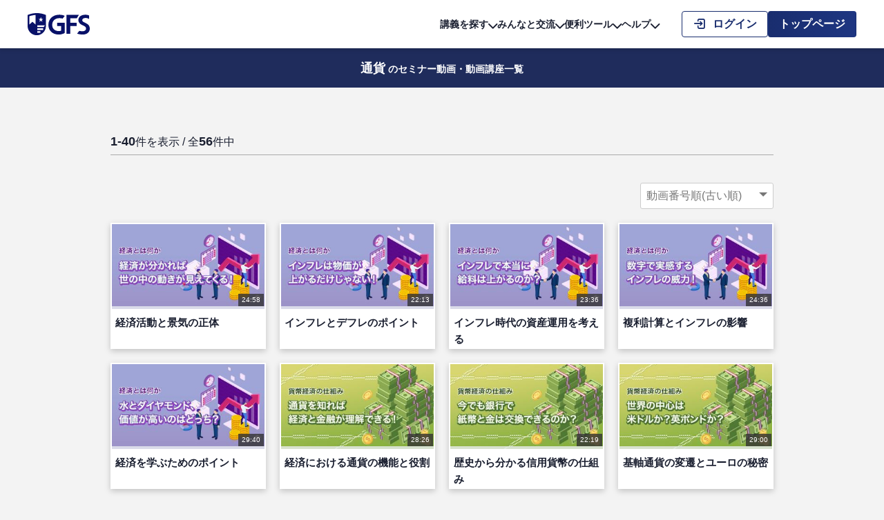

--- FILE ---
content_type: text/html; charset=utf-8
request_url: https://gfs.tokyo/search/lecture/result/tagcat?tag_id=35
body_size: 10763
content:

<!doctype html>
<html class="no-js" lang="ja">
<head>
  <meta charset="utf-8">
  <title>「通貨」のセミナー動画・動画講座一覧｜GFS</title>
  <meta name="description" content="GFS">
  <meta name="viewport" content="width=device-width, initial-scale=1">
  <link rel="icon" href="/favicon.ico">
  <link rel="apple-touch-icon" href="/icon.png">
  <link rel="stylesheet" href="/css/base.css">
  <link rel="stylesheet" href="/css/fontstyle.css">
  <link rel="stylesheet" href="/css/style.css">
  <link rel="stylesheet" href="/css/topicpath.css">
  <link rel="stylesheet" href="/css/favlist.css">
  <link rel="stylesheet" href="/css/search/search.css">
  <link rel="stylesheet" href="/assets/css/common/common.css?697a18943c719">
  <script src="https://code.jquery.com/jquery-3.7.1.min.js" integrity="sha256-/JqT3SQfawRcv/BIHPThkBvs0OEvtFFmqPF/lYI/Cxo=" crossorigin="anonymous"></script>
<script src="/assets/js/common/common.js?697a18943c74b" defer></script>
<script src="/assets/js/common/common_system.js?697a18943c74d" defer></script>
  <script src="/js/detail.js"></script>
  <script src="/js/favlist.js?697a18943c757"></script>
  <!-- /モーダル用css/js -->

  <script type="application/ld+json">[{
        "@context": "https://schema.org",
        "@type": "BreadcrumbList",
        "itemListElement":
        [{"@type": "ListItem","position": 1,"name": "投資スクール GFS","item": "https://gfs.tokyo/"},{"@type": "ListItem","position": 2,"name": "検索する","item": "https://gfs.tokyo//search/lecture"},{"@type": "ListItem","position": 3,"name": "通貨の検索結果"}]
      }]</script>     <!-- Google Tag Manager -->
<script>(function(w,d,s,l,i){w[l]=w[l]||[];w[l].push({'gtm.start':
new Date().getTime(),event:'gtm.js'});var f=d.getElementsByTagName(s)[0],
j=d.createElement(s),dl=l!='dataLayer'?'&l='+l:'';j.async=true;j.src=
'https://www.googletagmanager.com/gtm.js?id='+i+dl;f.parentNode.insertBefore(j,f);
})(window,document,'script','dataLayer','GTM-K6SZZ9G');</script>
<!-- End Google Tag Manager -->

<!-- Global site tag (gtag.js) - Google Analytics -->
<script async src="https://www.googletagmanager.com/gtag/js?id=UA-145376517-1"></script>
<script>
  window.dataLayer = window.dataLayer || [];
  function gtag(){dataLayer.push(arguments);}
  gtag('js', new Date());

  gtag('config', 'UA-145376517-1');
</script>
  </head>
<body>
  
<header class="header header--toushiBanner" id="header">
  <div class="header__toushiBanner">
    <div class="header__toushiBannerInner">
      <div class="header__toushiBannerContent">
        <p class="header__toushiBannerLogo">
          <img src="/assets/img/common/header_toushibanner_logo01.webp" alt="GFS監修 投資の達人講座" width="332" height="90">
        </p>
        <p class="header__toushiBannerText">
          <span class="header__toushiBannerText0">お金の学校GFS</span>
          <span class="header__toushiBannerText1">無料講座</span>
          <span class="header__toushiBannerText2">公開中!</span>
        </p>
        <p class="header__toushiBannerLink">
          <a href="https://toushi-up.com/meb/01.html" class="header__toushiBannerButton" target="_blank" rel="noopener noreferrer">
            <span class="header__toushiBannerButtonText">詳細はこちら</span>
          </a>
        </p>
      </div>
      <div class="header__toushiBannerCharacter">
        <img src="/assets/img/common/header_toushibanner_image01.webp" alt="" width="216" height="171">
      </div>
    </div>
  </div>

    <!-- Ptengine Tag -->
  <script src="https://js.ptengine.jp/41ppvqaa.js"></script>
  <!-- End Ptengine Tag -->
  
  <div class="header__wrapper">
    <p class="header__logo">
      <a href="/" class="header__logoLink">
        <img src="/assets/img/common/header_logo01.svg" class="header__logoImage" alt="GFS" width="90" height="32">
      </a>
    </p>
    <div class="header__menu jsHeader__menu">
      <button type="button" class="header__menuButton jsHeader__menuButton jsTutorial__step01--sp" aria-label="ハンバーガーメニューを開く" aria-controls="header_menu_overlay">
        <span class="header__menuButtonLine" role="presentation"></span>
      </button>
      <div class="header__menuOverlay jsHeader__menuOverlay" id="header_menu_overlay">
        <div class="header__menuWrapper">
          <div class="header__menuInner jsHeader__menuInner">
            <div class="header__menuContents">
              <nav class="header__navigation" aria-label="グローバルナビゲーション">
                <ul class="header__navigationList">
                                    <li class="header__navigationItem jsHeader__navigationItem jsTutorial__step01--pc" tabindex="0">
                    <button type="button" class="header__navigationLabel jsHeader__navigationButton" aria-controls="header_navigation_under_search" tabindex="-1">
                      講義を探す<span class="icon-renew-arrow-down" aria-hidden="true"></span>
                    </button>
                    <div class="header__navigationUnder jsHeader__navigationUnder" id="header_navigation_under_search">
                      <div class="header__navigationUnderWrapper">
                        <ul class="header__navigationUnderList">
                          <li class="header__navigationUnderItem">
                            <a href="/search/lecture/" class="header__navigationUnderLink">
                              <div class="header__navigationUnderLabel"><span class="header__navigationUnderLabelIcon icon-renew-lecture-list" aria-hidden="true"></span>キーワード検索／講義一覧</div>
                              <p class="header__navigationUnderExcerpt">より体系的にまとめられた一覧から学べます。<br>お好みのカテゴリーから受講してください。</p>
                            </a>
                          </li>
                          <li class="header__navigationUnderItem">
                            <a href="/info-detail?info_id=414" class="header__navigationUnderLink">
                              <div class="header__navigationUnderLabel"><span class="header__navigationUnderLabelIcon icon-renew-live" aria-hidden="true"></span>ライブ講義</div>
                              <p class="header__navigationUnderExcerpt">人気講師がリアルタイムに講義を行います。<br>生配信で双方向性のある講義を受講できます。</p>
                            </a>
                          </li>
                          <li class="header__navigationUnderItem">
                            <a href="/compulsory/mypage/" class="header__navigationUnderLink">
                              <div class="header__navigationUnderLabel"><span class="header__navigationUnderLabelIcon icon-renew-flag" aria-hidden="true"></span>必修講義</div>
                              <p class="header__navigationUnderExcerpt">GFSの必須カリキュラムです。<br>投資家に必要な能力や考え方が身に付きます。</p>
                            </a>
                          </li>
                          <li class="header__navigationUnderItem">
                            <a href="/inv-methods/" class="header__navigationUnderLink">
                              <div class="header__navigationUnderLabel"><span class="header__navigationUnderLabelIcon icon-renew-footprints" aria-hidden="true"></span>実践コース</div>
                              <p class="header__navigationUnderExcerpt">個人投資家の再現性ある投資手法を、体系的かつ実践的に学べる講義です。</p>
                            </a>
                          </li>
                          <li class="header__navigationUnderItem">
                            <a href="/search/lecture/result/tagcat?child_id=34" class="header__navigationUnderLink">
                              <div class="header__navigationUnderLabel"><span class="header__navigationUnderLabelIcon icon-renew-world2" aria-hidden="true"></span>ニュース解説</div>
                              <p class="header__navigationUnderExcerpt">話題のニュースをGFSの講師が解説します。<br>投資に役立つ情報の取得にご活用ください。</p>
                            </a>
                          </li>
                          <li class="header__navigationUnderItem">
                            <a href="/teachers" class="header__navigationUnderLink">
                              <div class="header__navigationUnderLabel"><span class="header__navigationUnderLabelIcon icon-renew-instructor2" aria-hidden="true"></span>講師から探す</div>
                              <p class="header__navigationUnderExcerpt">講師ごとの講義を<br>探すことができます。</p>
                            </a>
                          </li>
                          <li class="header__navigationUnderItem">
                            <a href="/search/lecture/result/?all_cont=1" class="header__navigationUnderLink">
                              <div class="header__navigationUnderLabel"><span class="header__navigationUnderLabelIcon icon-renew-speech-bubble" aria-hidden="true"></span>新着講義</div>
                              <p class="header__navigationUnderExcerpt">GFSに新しくアップされた講義を<br>最新順に見ることができます。</p>
                            </a>
                          </li>
                        </ul>
                      </div>
                    </div>
                  </li>
                                                      <li class="header__navigationItem jsHeader__navigationItem" tabindex="0">
                    <button type="button" class="header__navigationLabel jsHeader__navigationButton" aria-controls="header_navigation_under_communication" tabindex="-1">
                      みんなと交流<span class="icon-renew-arrow-down" aria-hidden="true"></span>
                    </button>
                    <div class="header__navigationUnder jsHeader__navigationUnder" id="header_navigation_under_communication">
                      <div class="header__navigationUnderWrapper">
                        <ul class="header__navigationUnderList">
                          <li class="header__navigationUnderItem">
                            <a href="/profit/?report" class="header__navigationUnderLink">
                              <div class="header__navigationUnderLabel"><span class="header__navigationUnderLabelIcon icon-renew-results-chart" aria-hidden="true"></span>生徒の投資結果</div>
                              <p class="header__navigationUnderExcerpt">GFS生徒の『投資実績』を確認できます。<br>皆様の投資結果をぜひご投稿ください。</p>
                            </a>
                          </li>
                          <li class="header__navigationUnderItem">
                            <a href="/new_bbs/pc/?board_id=2" class="header__navigationUnderLink">
                              <div class="header__navigationUnderLabel"><span class="header__navigationUnderLabelIcon icon-renew-conversation" aria-hidden="true"></span>サポート掲示板</div>
                              <p class="header__navigationUnderExcerpt">講師や事務局が作成したスレッドを<br>確認することができます。</p>
                            </a>
                          </li>
                          <li class="header__navigationUnderItem">
                            <a href="/new_bbs/pc/?board_id=1" class="header__navigationUnderLink">
                              <div class="header__navigationUnderLabel"><span class="header__navigationUnderLabelIcon icon-renew-bulletin-board" aria-hidden="true"></span>GFS掲示板</div>
                              <p class="header__navigationUnderExcerpt">情報の交換や投資について、<br>生徒の皆様同士の交流にご利用ください。</p>
                            </a>
                          </li>
                          <li class="header__navigationUnderItem">
                            <a href="/timeline/" class="header__navigationUnderLink">
                              <div class="header__navigationUnderLabel"><span class="header__navigationUnderLabelIcon icon-renew-tweet" aria-hidden="true"></span>つぶやきGFS</div>
                              <p class="header__navigationUnderExcerpt">講義の感想や投資について、<br>「日々の活動の記録」のつぶやきができます。</p>
                            </a>
                          </li>
                        </ul>
                      </div>
                    </div>
                  </li>
                                    <li class="header__navigationItem jsHeader__navigationItem" tabindex="0">
                    <button type="button" class="header__navigationLabel jsHeader__navigationButton" aria-controls="header_navigation_under_tool" tabindex="-1">
                      便利ツール<span class="icon-renew-arrow-down" aria-hidden="true"></span>
                    </button>
                    <div class="header__navigationUnder jsHeader__navigationUnder" id="header_navigation_under_tool">
                      <div class="header__navigationUnderWrapper">
                        <ul class="header__navigationUnderList">
                          <li class="header__navigationUnderItem">
                            <a href="/stock_game/" class="header__navigationUnderLink">
                              <div class="header__navigationUnderLabel"><span class="header__navigationUnderLabelIcon icon-renew-line-chart2" aria-hidden="true"></span>GFS株ゲーム</div>
                              <p class="header__navigationUnderExcerpt">実際の株式市場の株を対象として<br>バーチャルマネーで株式投資をするゲームです。</p>
                            </a>
                          </li>
                          <li class="header__navigationUnderItem">
                                                        <a href="/levelcheck/" class="header__navigationUnderLink">
                              <div class="header__navigationUnderLabel">
                                <span class="header__navigationUnderLabelIcon icon-renew-check-note" aria-hidden="true"></span>レベルチェックテスト
                              </div>
                              <p class="header__navigationUnderExcerpt">GFSで学んだ知識が定着したか<br>テストで確認することができます。</p>
                            </a>
                                                      </li>
                          <li class="header__navigationUnderItem">
                                                        <a href="/stock_expected_game/" class="header__navigationUnderLink">
                              <div class="header__navigationUnderLabel">
                                <span class="header__navigationUnderLabelIcon icon-renew-bar-graph-line" aria-hidden="true"></span>みんなで株予想
                              </div>
                              <p class="header__navigationUnderExcerpt">選んだ企業の株価がいつ、いくらになるのかを<br>予想し投稿出来る機能です。</p>
                            </a>
                                                      </li>
                          <li class="header__navigationUnderItem">
                            <a href="/screening/" class="header__navigationUnderLink">
                              <div class="header__navigationUnderLabel"><span class="header__navigationUnderLabelIcon icon-renew-gfs-eye" aria-hidden="true"></span>GFSの眼</div>
                              <p class="header__navigationUnderExcerpt">GFSオリジナルスクリーニングツールです。<br>様々な条件で企業を検索することができます。</p>
                            </a>
                          </li>
                          <li class="header__navigationUnderItem">
                                                        <a href="/analysis/list/" class="header__navigationUnderLink">
                              <div class="header__navigationUnderLabel">
                                <span class="header__navigationUnderLabelIcon icon-renew-note-analysis" aria-hidden="true"></span>投資分析ノート
                              </div>
                              <p class="header__navigationUnderExcerpt">自身の投資を記録し振り返るノートです。<br>実践に使用し投資力を向上させましょう。</p>
                            </a>
                                                      </li>
                          <li class="header__navigationUnderItem">
                                                        <a href="/syllabus/" class="header__navigationUnderLink">
                              <div class="header__navigationUnderLabel"><span class="header__navigationUnderLabelIcon icon-renew-syllabus" aria-hidden="true"></span>投資教育の全体像</div>
                              <p class="header__navigationUnderExcerpt">投資教育の全体像を把握できる、カテゴリー別に講義を整理してまとめたツールです。</p>
                            </a>
                                                      </li>
                          <li class="header__navigationUnderItem">
                            <a href="/financial_glossary/" class="header__navigationUnderLink">
                              <div class="header__navigationUnderLabel"><span class="header__navigationUnderLabelIcon icon-renew-financial-glossary" aria-hidden="true"></span>投資単語辞典</div>
                              <p class="header__navigationUnderExcerpt">動画で学べる初心者のための投資用語辞典です。</p>
                            </a>
                          </li>
                        </ul>
                      </div>
                    </div>
                  </li>
                  <li class="header__navigationItem jsHeader__navigationItem" tabindex="0">
                    <button type="button" class="header__navigationLabel jsHeader__navigationButton" aria-controls="header_navigation_under_help" tabindex="-1">
                      ヘルプ<span class="icon-renew-arrow-down" aria-hidden="true"></span>
                    </button>
                    <div class="header__navigationUnder jsHeader__navigationUnder" id="header_navigation_under_help">
                      <div class="header__navigationUnderWrapper">
                        <ul class="header__navigationUnderList">
                          <li class="header__navigationUnderItem">
                            <a href="/faq/" class="header__navigationUnderLink">
                              <div class="header__navigationUnderLabel"><span class="header__navigationUnderLabelIcon icon-renew-question" aria-hidden="true"></span>よくある質問</div>
                              <p class="header__navigationUnderExcerpt">必修講義修了後のGFSサイトについて<br>よくある質問にお答えします。</p>
                            </a>
                          </li>
                          <li class="header__navigationUnderItem">
                            <a href="/videotutorial/" class="header__navigationUnderLink">
                              <div class="header__navigationUnderLabel"><span class="header__navigationUnderLabelIcon icon-renew-book-close" aria-hidden="true"></span>GFSの使い方</div>
                              <p class="header__navigationUnderExcerpt">必修講義修了後のGFSサイトについて<br>使い方を詳しく説明いたします。</p>
                            </a>
                          </li>
                          <li class="header__navigationUnderItem">
                            <a href="/inquiry/general" class="header__navigationUnderLink">
                              <div class="header__navigationUnderLabel"><span class="header__navigationUnderLabelIcon icon-renew-mail2" aria-hidden="true"></span>お問い合せ</div>
                              <p class="header__navigationUnderExcerpt">事務局へのお問い合わせは<br>こちらからお願いします。</p>
                            </a>
                          </li>
                        </ul>
                      </div>
                    </div>
                  </li>
                </ul>
              </nav>
            </div>
          </div>
        </div>
      </div>
    </div>
        <ul class="header__sideMenu header__sideMenu--login">
      <li class="header__sideMenuItem">
        <a href="/login" class="header__button header__button--line header__button--login">
          <span class="header__buttonText">
            <span class="icon-renew-login" aria-hidden="true"></span>ログイン
          </span>
        </a>
      </li>
      <li class="header__sideMenuItem header__sideMenuItem--registration">
        <a href="/introduction/" class="header__button header__button--fill header__button--registration">
          <span class="header__buttonText">トップページ</span>
        </a>
      </li>
    </ul>
      </div>
</header>
  <main>
    <!-- ================== search contents START ================== -->
    <div class="searchHeadingPage">
      <div class="searchHeadingPage__wrapper">
        <h1 class="searchHeadingPage__heading">
          <span class="searchHeadingPage__keyword">通貨</span><span class="searchHeadingPage__sub">のセミナー動画・動画講座一覧</span>
        </h1>
      </div>
    </div>
    <div class="searchContents">
      <div class="searchContents__wrapper">
        <div class="searchContents__result">
          <p class="searchTextResult">
            <span class="searchTextResult__count">1-40</span>件を表示 / 全<span class="searchTextResult__count">56</span>件中
          </p>
          <div class="searchContents__resultWrapper">
            <form class="searchContents__sort">
              <label class="searchContents__sortSelect">
                <select name="change" id="change">
                  <option value="cont_new">公開日(新しい順)</option>
                  <option value="cont_old">公開日(古い順)</option>
                  <option value="cont_num_desc">動画番号順(新しい順)</option>
                  <option value="cont_num_asc">動画番号順(古い順)</option>
                  <option value="fav_cnt_desc">お気に入り追加数順</option>
                  <option value="view_cnt_desc">再生数順</option>
                  <option value="good_cnt_desc">いいね数順</option>
                </select>
              </label>
              <input id="tagcate_param" type="hidden" value="?tag_id=35">
              <input id="page_param" type="hidden" value="1">
              <input name="start_order" type="hidden" value="cont_num_asc">
              <input name="order_page" type="hidden" value="sr_tc">
            </form>

            <div class="top-videoloop4">
              
                <article class="loopbox">
                  <!--<a href="/detail.php?cont_id=" class="articlelink"></a>-->
                  <a href="/video/32" class="articlelink"></a>

                                                      <div class="loop-watch-state">
                    <span class="watchbar" style="width: 0%"></span>
                                        <div class="thumbimg-wrap">
                      <img src="/thumbnail/320x180/content-4a22ddc8a3ee70cb28bd551bdc9f4f57-thumbnail.jpeg" style="height: 100%;margin: 0 auto;text-align: center;">
                      <p class="loop-time">24:58</p>
                    </div>
                  </div>
                                    <div class="loop-info">
                                        <h2>経済活動と景気の正体</h2>
                  </div>
                </article>

              
                <article class="loopbox">
                  <!--<a href="/detail.php?cont_id=" class="articlelink"></a>-->
                  <a href="/video/159" class="articlelink"></a>

                                                      <div class="loop-watch-state">
                    <span class="watchbar" style="width: 0%"></span>
                                        <div class="thumbimg-wrap">
                      <img src="/thumbnail/320x180/content-a21a7e8d03bf4815c30276d13b79d580-thumbnail.jpeg" style="height: 100%;margin: 0 auto;text-align: center;">
                      <p class="loop-time">22:13</p>
                    </div>
                  </div>
                                    <div class="loop-info">
                                        <h2>インフレとデフレのポイント</h2>
                  </div>
                </article>

              
                <article class="loopbox">
                  <!--<a href="/detail.php?cont_id=" class="articlelink"></a>-->
                  <a href="/video/160" class="articlelink"></a>

                                                      <div class="loop-watch-state">
                    <span class="watchbar" style="width: 0%"></span>
                                        <div class="thumbimg-wrap">
                      <img src="/thumbnail/320x180/content-debb008af4a457a5d8ad1bc1ad095a9e-thumbnail.jpeg" style="height: 100%;margin: 0 auto;text-align: center;">
                      <p class="loop-time">23:36</p>
                    </div>
                  </div>
                                    <div class="loop-info">
                                        <h2>インフレ時代の資産運用を考える</h2>
                  </div>
                </article>

              
                <article class="loopbox">
                  <!--<a href="/detail.php?cont_id=" class="articlelink"></a>-->
                  <a href="/video/244" class="articlelink"></a>

                                                      <div class="loop-watch-state">
                    <span class="watchbar" style="width: 0%"></span>
                                        <div class="thumbimg-wrap">
                      <img src="/thumbnail/320x180/content-258b0b3bd10d1c7ed7102e922f131b1a-thumbnail.jpeg" style="height: 100%;margin: 0 auto;text-align: center;">
                      <p class="loop-time">24:36</p>
                    </div>
                  </div>
                                    <div class="loop-info">
                                        <h2>複利計算とインフレの影響</h2>
                  </div>
                </article>

              
                <article class="loopbox">
                  <!--<a href="/detail.php?cont_id=" class="articlelink"></a>-->
                  <a href="/video/284" class="articlelink"></a>

                                                      <div class="loop-watch-state">
                    <span class="watchbar" style="width: 0%"></span>
                                        <div class="thumbimg-wrap">
                      <img src="/thumbnail/320x180/content-338560a3d897f0675a8f1f120e16b9a3-thumbnail.jpeg" style="height: 100%;margin: 0 auto;text-align: center;">
                      <p class="loop-time">29:40</p>
                    </div>
                  </div>
                                    <div class="loop-info">
                                        <h2>経済を学ぶためのポイント</h2>
                  </div>
                </article>

              
                <article class="loopbox">
                  <!--<a href="/detail.php?cont_id=" class="articlelink"></a>-->
                  <a href="/video/33" class="articlelink"></a>

                                                      <div class="loop-watch-state">
                    <span class="watchbar" style="width: 0%"></span>
                                        <div class="thumbimg-wrap">
                      <img src="/thumbnail/320x180/content-211cd78aed8060bd739cf0a61577c766-thumbnail.jpeg" style="height: 100%;margin: 0 auto;text-align: center;">
                      <p class="loop-time">28:26</p>
                    </div>
                  </div>
                                    <div class="loop-info">
                                        <h2>経済における通貨の機能と役割</h2>
                  </div>
                </article>

              
                <article class="loopbox">
                  <!--<a href="/detail.php?cont_id=" class="articlelink"></a>-->
                  <a href="/video/34" class="articlelink"></a>

                                                      <div class="loop-watch-state">
                    <span class="watchbar" style="width: 0%"></span>
                                        <div class="thumbimg-wrap">
                      <img src="/thumbnail/320x180/content-63422b68065e5a1f7e0cd735f6674bac-thumbnail.jpeg" style="height: 100%;margin: 0 auto;text-align: center;">
                      <p class="loop-time">22:19</p>
                    </div>
                  </div>
                                    <div class="loop-info">
                                        <h2>歴史から分かる信用貨幣の仕組み</h2>
                  </div>
                </article>

              
                <article class="loopbox">
                  <!--<a href="/detail.php?cont_id=" class="articlelink"></a>-->
                  <a href="/video/364" class="articlelink"></a>

                                                      <div class="loop-watch-state">
                    <span class="watchbar" style="width: 0%"></span>
                                        <div class="thumbimg-wrap">
                      <img src="/thumbnail/320x180/content-f9e95d80350592889c6fb0b89d952333-thumbnail.jpeg" style="height: 100%;margin: 0 auto;text-align: center;">
                      <p class="loop-time">29:00</p>
                    </div>
                  </div>
                                    <div class="loop-info">
                                        <h2>基軸通貨の変遷とユーロの秘密</h2>
                  </div>
                </article>

              
                <article class="loopbox">
                  <!--<a href="/detail.php?cont_id=" class="articlelink"></a>-->
                  <a href="/video/869" class="articlelink"></a>

                                                      <div class="loop-watch-state">
                    <span class="watchbar" style="width: 0%"></span>
                                        <div class="thumbimg-wrap">
                      <img src="/thumbnail/320x180/content-ecb8f7b4679026efd45c1d30268055a7-thumbnail.jpeg" style="height: 100%;margin: 0 auto;text-align: center;">
                      <p class="loop-time">26:13</p>
                    </div>
                  </div>
                                    <div class="loop-info">
                                        <h2>信用を失ったお金とシニョレッジ</h2>
                  </div>
                </article>

              
                <article class="loopbox">
                  <!--<a href="/detail.php?cont_id=" class="articlelink"></a>-->
                  <a href="/video/36" class="articlelink"></a>

                                                      <div class="loop-watch-state">
                    <span class="watchbar" style="width: 0%"></span>
                                        <div class="thumbimg-wrap">
                      <img src="/thumbnail/320x180/content-e1774af35c5fbf45457931757b4b8b99-thumbnail.jpeg" style="height: 100%;margin: 0 auto;text-align: center;">
                      <p class="loop-time">30:55</p>
                    </div>
                  </div>
                                    <div class="loop-info">
                                        <h2>戦後復興から高度経済成長期へ</h2>
                  </div>
                </article>

              
                <article class="loopbox">
                  <!--<a href="/detail.php?cont_id=" class="articlelink"></a>-->
                  <a href="/video/493" class="articlelink"></a>

                                                      <div class="loop-watch-state">
                    <span class="watchbar" style="width: 0%"></span>
                                        <div class="thumbimg-wrap">
                      <img src="/thumbnail/320x180/content-0fd89f9e7b629832f67bd7dd04fb30b4-thumbnail.jpeg" style="height: 100%;margin: 0 auto;text-align: center;">
                      <p class="loop-time">26:45</p>
                    </div>
                  </div>
                                    <div class="loop-info">
                                        <h2>古代日本における財政と通貨制度</h2>
                  </div>
                </article>

              
                <article class="loopbox">
                  <!--<a href="/detail.php?cont_id=" class="articlelink"></a>-->
                  <a href="/video/494" class="articlelink"></a>

                                                      <div class="loop-watch-state">
                    <span class="watchbar" style="width: 0%"></span>
                                        <div class="thumbimg-wrap">
                      <img src="/thumbnail/320x180/content-0fea219d34b1185a860bbe42c9eb0fda-thumbnail.jpeg" style="height: 100%;margin: 0 auto;text-align: center;">
                      <p class="loop-time">26:50</p>
                    </div>
                  </div>
                                    <div class="loop-info">
                                        <h2>幕府の誕生とその裏側の財政事情</h2>
                  </div>
                </article>

              
                <article class="loopbox">
                  <!--<a href="/detail.php?cont_id=" class="articlelink"></a>-->
                  <a href="/video/495" class="articlelink"></a>

                                                      <div class="loop-watch-state">
                    <span class="watchbar" style="width: 0%"></span>
                                        <div class="thumbimg-wrap">
                      <img src="/thumbnail/320x180/content-315d6e2915b9fbef9787fa1291a81ee6-thumbnail.jpeg" style="height: 100%;margin: 0 auto;text-align: center;">
                      <p class="loop-time">19:14</p>
                    </div>
                  </div>
                                    <div class="loop-info">
                                        <h2>明朝に翻弄された室町時代の経済</h2>
                  </div>
                </article>

              
                <article class="loopbox">
                  <!--<a href="/detail.php?cont_id=" class="articlelink"></a>-->
                  <a href="/video/507" class="articlelink"></a>

                                                      <div class="loop-watch-state">
                    <span class="watchbar" style="width: 0%"></span>
                                        <div class="thumbimg-wrap">
                      <img src="/thumbnail/320x180/content-ec3c095a97b43db795c8e4cc3fa1149c-thumbnail.jpeg" style="height: 100%;margin: 0 auto;text-align: center;">
                      <p class="loop-time">22:58</p>
                    </div>
                  </div>
                                    <div class="loop-info">
                                        <h2>戦国大名が目をつけた貿易ビジネス</h2>
                  </div>
                </article>

              
                <article class="loopbox">
                  <!--<a href="/detail.php?cont_id=" class="articlelink"></a>-->
                  <a href="/video/508" class="articlelink"></a>

                                                      <div class="loop-watch-state">
                    <span class="watchbar" style="width: 0%"></span>
                                        <div class="thumbimg-wrap">
                      <img src="/thumbnail/320x180/content-d6207167eaabba8efa36511a1e1ce4cc-thumbnail.jpeg" style="height: 100%;margin: 0 auto;text-align: center;">
                      <p class="loop-time">28:53</p>
                    </div>
                  </div>
                                    <div class="loop-info">
                                        <h2>織田信長の先進的な通貨制度改革</h2>
                  </div>
                </article>

              
                <article class="loopbox">
                  <!--<a href="/detail.php?cont_id=" class="articlelink"></a>-->
                  <a href="/video/524" class="articlelink"></a>

                                                      <div class="loop-watch-state">
                    <span class="watchbar" style="width: 0%"></span>
                                        <div class="thumbimg-wrap">
                      <img src="/thumbnail/320x180/content-80a243798452ba2f5cbc7c1e5403f11e-thumbnail.jpeg" style="height: 100%;margin: 0 auto;text-align: center;">
                      <p class="loop-time">28:43</p>
                    </div>
                  </div>
                                    <div class="loop-info">
                                        <h2>徳川三代のバラマキ政策と財政課題</h2>
                  </div>
                </article>

              
                <article class="loopbox">
                  <!--<a href="/detail.php?cont_id=" class="articlelink"></a>-->
                  <a href="/video/525" class="articlelink"></a>

                                                      <div class="loop-watch-state">
                    <span class="watchbar" style="width: 0%"></span>
                                        <div class="thumbimg-wrap">
                      <img src="/thumbnail/320x180/content-7e4aa97d92def68dc4b2ad5e88fc549b-thumbnail.jpeg" style="height: 100%;margin: 0 auto;text-align: center;">
                      <p class="loop-time">26:19</p>
                    </div>
                  </div>
                                    <div class="loop-info">
                                        <h2>リフレ派vs.緊縮派 譲らぬ闘争</h2>
                  </div>
                </article>

              
                <article class="loopbox">
                  <!--<a href="/detail.php?cont_id=" class="articlelink"></a>-->
                  <a href="/video/526" class="articlelink"></a>

                                                      <div class="loop-watch-state">
                    <span class="watchbar" style="width: 0%"></span>
                                        <div class="thumbimg-wrap">
                      <img src="/thumbnail/320x180/content-2d697250e5d53afd38a30f6fd9ddad91-thumbnail.jpeg" style="height: 100%;margin: 0 auto;text-align: center;">
                      <p class="loop-time">25:03</p>
                    </div>
                  </div>
                                    <div class="loop-info">
                                        <h2>経済主体の交代と藩政改革の動向</h2>
                  </div>
                </article>

              
                <article class="loopbox">
                  <!--<a href="/detail.php?cont_id=" class="articlelink"></a>-->
                  <a href="/video/532" class="articlelink"></a>

                                                      <div class="loop-watch-state">
                    <span class="watchbar" style="width: 0%"></span>
                                        <div class="thumbimg-wrap">
                      <img src="/thumbnail/320x180/content-d4876b1b2d463c98ebb34627b4f664d9-thumbnail.jpeg" style="height: 100%;margin: 0 auto;text-align: center;">
                      <p class="loop-time">21:59</p>
                    </div>
                  </div>
                                    <div class="loop-info">
                                        <h2>開国に揺れる日本経済と幕政の終焉</h2>
                  </div>
                </article>

              
                <article class="loopbox">
                  <!--<a href="/detail.php?cont_id=" class="articlelink"></a>-->
                  <a href="/video/533" class="articlelink"></a>

                                                      <div class="loop-watch-state">
                    <span class="watchbar" style="width: 0%"></span>
                                        <div class="thumbimg-wrap">
                      <img src="/thumbnail/320x180/content-fb7ff457fd457f65c310894aa6ace2b8-thumbnail.jpeg" style="height: 100%;margin: 0 auto;text-align: center;">
                      <p class="loop-time">26:54</p>
                    </div>
                  </div>
                                    <div class="loop-info">
                                        <h2>明治維新、金融近代化の夜明け</h2>
                  </div>
                </article>

              
                <article class="loopbox">
                  <!--<a href="/detail.php?cont_id=" class="articlelink"></a>-->
                  <a href="/video/551" class="articlelink"></a>

                                                      <div class="loop-watch-state">
                    <span class="watchbar" style="width: 0%"></span>
                                        <div class="thumbimg-wrap">
                      <img src="/thumbnail/320x180/content-5cd31e3ca4fd873ad1dd7551d811aa58-thumbnail.jpeg" style="height: 100%;margin: 0 auto;text-align: center;">
                      <p class="loop-time">24:59</p>
                    </div>
                  </div>
                                    <div class="loop-info">
                                        <h2>松方財政の効果と日清戦争の経済</h2>
                  </div>
                </article>

              
                <article class="loopbox">
                  <!--<a href="/detail.php?cont_id=" class="articlelink"></a>-->
                  <a href="/video/571" class="articlelink"></a>

                                                      <div class="loop-watch-state">
                    <span class="watchbar" style="width: 0%"></span>
                                        <div class="thumbimg-wrap">
                      <img src="/thumbnail/320x180/content-03b82b55e09ae7ae1096c458a3d9cf9f-thumbnail.jpeg" style="height: 100%;margin: 0 auto;text-align: center;">
                      <p class="loop-time">20:21</p>
                    </div>
                  </div>
                                    <div class="loop-info">
                                        <h2>世界を襲った1907年恐慌の本質</h2>
                  </div>
                </article>

              
                <article class="loopbox">
                  <!--<a href="/detail.php?cont_id=" class="articlelink"></a>-->
                  <a href="/video/579" class="articlelink"></a>

                                                      <div class="loop-watch-state">
                    <span class="watchbar" style="width: 0%"></span>
                                        <div class="thumbimg-wrap">
                      <img src="/thumbnail/320x180/content-6b96556590468e2c5fedab7746aab5d5-thumbnail.jpeg" style="height: 100%;margin: 0 auto;text-align: center;">
                      <p class="loop-time">26:47</p>
                    </div>
                  </div>
                                    <div class="loop-info">
                                        <h2>高橋財政の意義と開戦の経済的要因</h2>
                  </div>
                </article>

              
                <article class="loopbox">
                  <!--<a href="/detail.php?cont_id=" class="articlelink"></a>-->
                  <a href="/video/195" class="articlelink"></a>

                                                      <div class="loop-watch-state">
                    <span class="watchbar" style="width: 0%"></span>
                                        <div class="thumbimg-wrap">
                      <img src="/thumbnail/320x180/content-d3bcfecd9fb01eac5599a4acd81c75b8-thumbnail.jpeg" style="height: 100%;margin: 0 auto;text-align: center;">
                      <p class="loop-time">23:56</p>
                    </div>
                  </div>
                                    <div class="loop-info">
                                        <h2>古代ヨーロッパの錬金術投資</h2>
                  </div>
                </article>

              
                <article class="loopbox">
                  <!--<a href="/detail.php?cont_id=" class="articlelink"></a>-->
                  <a href="/video/41" class="articlelink"></a>

                                                      <div class="loop-watch-state">
                    <span class="watchbar" style="width: 0%"></span>
                                        <div class="thumbimg-wrap">
                      <img src="/thumbnail/320x180/content-87da2e475f5278c5a6d8564b90c4f666-thumbnail.jpeg" style="height: 100%;margin: 0 auto;text-align: center;">
                      <p class="loop-time">28:30</p>
                    </div>
                  </div>
                                    <div class="loop-info">
                                        <h2>金融先進国だった古代中国</h2>
                  </div>
                </article>

              
                <article class="loopbox">
                  <!--<a href="/detail.php?cont_id=" class="articlelink"></a>-->
                  <a href="/video/232" class="articlelink"></a>

                                                      <div class="loop-watch-state">
                    <span class="watchbar" style="width: 0%"></span>
                                        <div class="thumbimg-wrap">
                      <img src="/thumbnail/320x180/content-8785438a1f361babba1b98ca6b06b792-thumbnail.jpeg" style="height: 100%;margin: 0 auto;text-align: center;">
                      <p class="loop-time">23:36</p>
                    </div>
                  </div>
                                    <div class="loop-info">
                                        <h2>なぜブレトン・ウッズ体制は崩壊したのか？</h2>
                  </div>
                </article>

              
                <article class="loopbox">
                  <!--<a href="/detail.php?cont_id=" class="articlelink"></a>-->
                  <a href="/video/207" class="articlelink"></a>

                                                      <div class="loop-watch-state">
                    <span class="watchbar" style="width: 0%"></span>
                                        <div class="thumbimg-wrap">
                      <img src="/thumbnail/320x180/content-39926aba54034b3c2a5d5a0a7ad54043-thumbnail.jpeg" style="height: 100%;margin: 0 auto;text-align: center;">
                      <p class="loop-time">23:13</p>
                    </div>
                  </div>
                                    <div class="loop-info">
                                        <h2>アジア通貨危機はなぜ起きたのか？</h2>
                  </div>
                </article>

              
                <article class="loopbox">
                  <!--<a href="/detail.php?cont_id=" class="articlelink"></a>-->
                  <a href="/video/194" class="articlelink"></a>

                                                      <div class="loop-watch-state">
                    <span class="watchbar" style="width: 0%"></span>
                                        <div class="thumbimg-wrap">
                      <img src="/thumbnail/320x180/content-3075ccf3e1ef221c43e34831133b77b1-thumbnail.jpeg" style="height: 100%;margin: 0 auto;text-align: center;">
                      <p class="loop-time">22:06</p>
                    </div>
                  </div>
                                    <div class="loop-info">
                                        <h2>資本主義経済の思想の芽生え</h2>
                  </div>
                </article>

              
                <article class="loopbox">
                  <!--<a href="/detail.php?cont_id=" class="articlelink"></a>-->
                  <a href="/video/456" class="articlelink"></a>

                                                      <div class="loop-watch-state">
                    <span class="watchbar" style="width: 0%"></span>
                                        <div class="thumbimg-wrap">
                      <img src="/thumbnail/320x180/content-894e7ee55fe068b75bbe9698b77e2b34-thumbnail.jpeg" style="height: 100%;margin: 0 auto;text-align: center;">
                      <p class="loop-time">26:41</p>
                    </div>
                  </div>
                                    <div class="loop-info">
                                        <h2>原油がもたらす地政学リスク</h2>
                  </div>
                </article>

              
                <article class="loopbox">
                  <!--<a href="/detail.php?cont_id=" class="articlelink"></a>-->
                  <a href="/video/469" class="articlelink"></a>

                                                      <div class="loop-watch-state">
                    <span class="watchbar" style="width: 0%"></span>
                                        <div class="thumbimg-wrap">
                      <img src="/thumbnail/320x180/content-d2b8a28e09a855823ebca623c39d5bee-thumbnail.jpeg" style="height: 100%;margin: 0 auto;text-align: center;">
                      <p class="loop-time">27:27</p>
                    </div>
                  </div>
                                    <div class="loop-info">
                                        <h2>共通通貨の導入とユーロ危機</h2>
                  </div>
                </article>

              
                <article class="loopbox">
                  <!--<a href="/detail.php?cont_id=" class="articlelink"></a>-->
                  <a href="/video/162" class="articlelink"></a>

                                                      <div class="loop-watch-state">
                    <span class="watchbar" style="width: 0%"></span>
                                        <div class="thumbimg-wrap">
                      <img src="/thumbnail/320x180/content-934051c6c659372e23831c07cc09b511-thumbnail.jpeg" style="height: 100%;margin: 0 auto;text-align: center;">
                      <p class="loop-time">30:56</p>
                    </div>
                  </div>
                                    <div class="loop-info">
                                        <h2>金利が決める投資マネーの行方</h2>
                  </div>
                </article>

              
                <article class="loopbox">
                  <!--<a href="/detail.php?cont_id=" class="articlelink"></a>-->
                  <a href="/video/60" class="articlelink"></a>

                                                      <div class="loop-watch-state">
                    <span class="watchbar" style="width: 0%"></span>
                                        <div class="thumbimg-wrap">
                      <img src="/thumbnail/320x180/content-2cb754249110ec516867423f889be794-thumbnail.jpeg" style="height: 100%;margin: 0 auto;text-align: center;">
                      <p class="loop-time">27:20</p>
                    </div>
                  </div>
                                    <div class="loop-info">
                                        <h2>為替の仕組みと外国為替レート</h2>
                  </div>
                </article>

              
                <article class="loopbox">
                  <!--<a href="/detail.php?cont_id=" class="articlelink"></a>-->
                  <a href="/video/61" class="articlelink"></a>

                                                      <div class="loop-watch-state">
                    <span class="watchbar" style="width: 0%"></span>
                                        <div class="thumbimg-wrap">
                      <img src="/thumbnail/320x180/content-f803ca02547a90dc49d8e21cb90e2c1c-thumbnail.jpeg" style="height: 100%;margin: 0 auto;text-align: center;">
                      <p class="loop-time">22:15</p>
                    </div>
                  </div>
                                    <div class="loop-info">
                                        <h2>為替と物価の関係性</h2>
                  </div>
                </article>

              
                <article class="loopbox">
                  <!--<a href="/detail.php?cont_id=" class="articlelink"></a>-->
                  <a href="/video/169" class="articlelink"></a>

                                                      <div class="loop-watch-state">
                    <span class="watchbar" style="width: 0%"></span>
                                        <div class="thumbimg-wrap">
                      <img src="/thumbnail/320x180/content-47a53399efd4985577a8a749301263b0-thumbnail.jpeg" style="height: 100%;margin: 0 auto;text-align: center;">
                      <p class="loop-time">24:56</p>
                    </div>
                  </div>
                                    <div class="loop-info">
                                        <h2>さまざまな為替の変動要因〜前編〜</h2>
                  </div>
                </article>

              
                <article class="loopbox">
                  <!--<a href="/detail.php?cont_id=" class="articlelink"></a>-->
                  <a href="/video/563" class="articlelink"></a>

                                                      <div class="loop-watch-state">
                    <span class="watchbar" style="width: 0%"></span>
                                        <div class="thumbimg-wrap">
                      <img src="/thumbnail/320x180/content-abc819c76dedf109c85a614f3c9a6cf9-thumbnail.png" style="height: 100%;margin: 0 auto;text-align: center;">
                      <p class="loop-time">25:06</p>
                    </div>
                  </div>
                                    <div class="loop-info">
                                        <h2>新興国債券の発行体リスクの分析</h2>
                  </div>
                </article>

              
                <article class="loopbox">
                  <!--<a href="/detail.php?cont_id=" class="articlelink"></a>-->
                  <a href="/video/573" class="articlelink"></a>

                                                      <div class="loop-watch-state">
                    <span class="watchbar" style="width: 0%"></span>
                                        <div class="thumbimg-wrap">
                      <img src="/thumbnail/320x180/content-7ff94e8618f34e1df7151129fbbb7a1d-thumbnail.jpeg" style="height: 100%;margin: 0 auto;text-align: center;">
                      <p class="loop-time">23:25</p>
                    </div>
                  </div>
                                    <div class="loop-info">
                                        <h2>インド株式に投資するETFの比較（後編）</h2>
                  </div>
                </article>

              
                <article class="loopbox">
                  <!--<a href="/detail.php?cont_id=" class="articlelink"></a>-->
                  <a href="/video/758" class="articlelink"></a>

                                                      <div class="loop-watch-state">
                    <span class="watchbar" style="width: 0%"></span>
                                        <div class="thumbimg-wrap">
                      <img src="/thumbnail/320x180/content-a5c8b44676477a30dbacb9239e354d66-thumbnail.jpeg" style="height: 100%;margin: 0 auto;text-align: center;">
                      <p class="loop-time">20:60</p>
                    </div>
                  </div>
                                    <div class="loop-info">
                                        <h2>ジム・ロジャーズ氏 GFS限定スペシャルレクチャー part2</h2>
                  </div>
                </article>

              
                <article class="loopbox">
                  <!--<a href="/detail.php?cont_id=" class="articlelink"></a>-->
                  <a href="/video/759" class="articlelink"></a>

                                                      <div class="loop-watch-state">
                    <span class="watchbar" style="width: 0%"></span>
                                        <div class="thumbimg-wrap">
                      <img src="/thumbnail/320x180/content-dc2827877cf52be8630c9e4545db825c-thumbnail.jpeg" style="height: 100%;margin: 0 auto;text-align: center;">
                      <p class="loop-time">21:21</p>
                    </div>
                  </div>
                                    <div class="loop-info">
                                        <h2>ジム・ロジャーズ氏 GFS限定スペシャルレクチャー part3</h2>
                  </div>
                </article>

              
                <article class="loopbox">
                  <!--<a href="/detail.php?cont_id=" class="articlelink"></a>-->
                  <a href="/video/957" class="articlelink"></a>

                                                      <div class="loop-watch-state">
                    <span class="watchbar" style="width: 0%"></span>
                                        <div class="thumbimg-wrap">
                      <img src="/thumbnail/320x180/content-55228fe85b942616608ee9c37e6a47bf-thumbnail.jpeg" style="height: 100%;margin: 0 auto;text-align: center;">
                      <p class="loop-time">23:24</p>
                    </div>
                  </div>
                                    <div class="loop-info">
                                        <h2>第7回 MMTと主流派の違い①</h2>
                  </div>
                </article>

              
                <article class="loopbox">
                  <!--<a href="/detail.php?cont_id=" class="articlelink"></a>-->
                  <a href="/video/966" class="articlelink"></a>

                                                      <div class="loop-watch-state">
                    <span class="watchbar" style="width: 0%"></span>
                                        <div class="thumbimg-wrap">
                      <img src="/thumbnail/320x180/content-132f5164fce3cdce61c8e33c5821554c-thumbnail.jpeg" style="height: 100%;margin: 0 auto;text-align: center;">
                      <p class="loop-time">27:21</p>
                    </div>
                  </div>
                                    <div class="loop-info">
                                        <h2>第17回 通貨制度の全て（下）</h2>
                  </div>
                </article>

              
            </div>
            <ul class="pagination"><li class="first"></li>
<li class="prev"></li>
<li class="current">1</li>
<li><a href="https://gfs.tokyo/search/lecture/result/tagcat?tag_id=35&amp;order=cont_num_asc&amp;page_id=2">2</a></li>
<li class="next"><a href="https://gfs.tokyo/search/lecture/result/tagcat?tag_id=35&amp;order=cont_num_asc&amp;page_id=2"></a></li>
<li class="last"><a href="https://gfs.tokyo/search/lecture/result/tagcat?tag_id=35&amp;order=cont_num_asc&amp;page_id=2"></a></li>
</ul>          </div>
        </div>
      </div>
    </div>
    <!-- ================== search contents END ================== -->
  </main>
  <nav class="topicPath">
    <ul class="topicPathList">
      <li class="topicPathList__item">
        <a class="topicPathList__item__url" href="/">
          <span class="topicPathList__item__icon icon-home"></span>
        </a>
      </li>

            <li class="topicPathList__item">

        <!-- パンくずリストの最後ではない場合 -->
                <a class="topicPathList__item__url" href="/search/lecture">
          <span class="topicPathList__item__name">講義動画検索</span>
        </a>
        <!-- パンくずリストの最後の場合 -->
              </li>
            <li class="topicPathList__item">

        <!-- パンくずリストの最後ではない場合 -->
                <span class="topicPathList__item__name">通貨の検索結果</span>
              </li>
          </ul>
  </nav>

  <!-- モーダル -->
    <div id="addToList" class="js-list-menu-modal js-list-modal" >
    <h1>新規リスト作成</h1>
    <div class="newlist-modal-action">
      <input type="text" placeholder="タイトルを入力してください" id="input_new_list_name" class="new-list-name" name="newlist_name" maxlength="50" value="">
      <div id="new_list_name_error_massege" class="input_error_massege" style="color:red;width:100%"></div>
      <ul>
        <li><button data-target="list-select-modal" class="js-newlist-add" type="button">新規リストを作成する</button></li>
        <li><button id="btn_cancel" class="list-modal-close is-cancel" type="button">キャンセル</button></li>
      </ul>
    </div>
    <button class="list-modal-close is-close" type="button"><span></span></button>
  </div>  <div id="list-select-modal" class="js-registration-modal js-list-modal" data-modal="list-select-modal">
    <div class="js-registration-modal-inner">
      <h1>保存先</h1>
      <div class="registration-modal-action">
        <ul>
        </ul>
        <button class="item-signup" type="button">選択したリストに保存</button>
        <button data-target="addToList" class="add-list js-list-modal-switch" type="button">+ 新規リスト作成</button>
      </div>
      <button class="list-modal-close is-close" type="button"><span></span></button>
    </div>
  </div>  <input type="hidden" name="target_cont_id" value="" />
  <input type="hidden" name="target_list_id" value="" />
  
<footer class="footer" id="footer">
  <div class="footer__navigation">
    <div class="footer__navigationColumns" role="list">
            <div class="footer__navigationList" role="presentation">
        <div class="footer__navigationItem" role="listitem">
          <a href="" class="footer__navigationLabel">講義を探す</a>
          <div class="footer__navigationUnder">
            <ul class="footer__navigationUnderList">
              <li class="footer__navigationUnderItem">
                <a href="/info-detail?info_id=414" class="footer__navigationUnderLink">ライブ講義</a>
              </li>
              <li class="footer__navigationUnderItem">
                <a href="/search/lecture/" class="footer__navigationUnderLink">講義一覧</a>
              </li>
              <li class="footer__navigationUnderItem">
                <a href="/compulsory/mypage/" class="footer__navigationUnderLink">必修講義</a>
              </li>
              <li class="footer__navigationUnderItem">
                <a href="/inv-methods/" class="footer__navigationUnderLink">実践コース</a>
              </li>
              <li class="footer__navigationUnderItem">
                <a href="/search/lecture/result/tagcat?child_id=34" class="footer__navigationUnderLink">ニュース解説</a>
              </li>
              <li class="footer__navigationUnderItem">
                <a href="/teachers" class="footer__navigationUnderLink">講師から探す</a>
              </li>
              <li class="footer__navigationUnderItem">
                <a href="/search/lecture/result/?all_cont=1" class="footer__navigationUnderLink">新着講義</a>
              </li>
            </ul>
          </div>
        </div>
      </div>
      <div class="footer__navigationList" role="presentation">
        <div class="footer__navigationItem" role="listitem">
          <div class="footer__navigationLabel">みんなと交流</div>
          <div class="footer__navigationUnder">
            <ul class="footer__navigationUnderList">
              <li class="footer__navigationUnderItem">
                <a href="/profit/?report" class="footer__navigationUnderLink">生徒の投資結果</a>
              </li>
              <li class="footer__navigationUnderItem">
                <a href="/new_bbs/pc/?board_id=2" class="footer__navigationUnderLink">サポート掲示板</a>
              </li>
              <li class="footer__navigationUnderItem">
                <a href="/new_bbs/pc/?board_id=1" class="footer__navigationUnderLink">GFS掲示板</a>
              </li>
              <li class="footer__navigationUnderItem">
                <a href="/timeline/" class="footer__navigationUnderLink">つぶやきGFS</a>
              </li>
            </ul>
          </div>
        </div>
      </div>
      <div class="footer__navigationList" role="presentation">
        <div class="footer__navigationItem" role="listitem">
          <div class="footer__navigationLabel">便利ツール</div>
          <div class="footer__navigationUnder">
            <ul class="footer__navigationUnderList">
              <li class="footer__navigationUnderItem">
                <a href="/stock_game/" class="footer__navigationUnderLink">GFS株ゲーム</a>
              </li>
              <li class="footer__navigationUnderItem">
                <a href="/levelcheck/" class="footer__navigationUnderLink">レベルチェックテスト</a>
              </li>
              <li class="footer__navigationUnderItem">
                <a href="/stock_expected_game/" class="footer__navigationUnderLink">みんなで株予想</a>
              </li>
              <li class="footer__navigationUnderItem">
                <a href="/screening/" class="footer__navigationUnderLink">GFSの眼</a>
              </li>
              <li class="footer__navigationUnderItem">
                <a href="/analysis/list/" class="footer__navigationUnderLink">投資分析ノート</a>
              </li>
              <li class="footer__navigationUnderItem">
                <a href="/syllabus/" class="footer__navigationUnderLink">投資教育の全体像</a>
              </li>
            </ul>
          </div>
        </div>
      </div>
            <div class="footer__navigationList" role="presentation">
        <div class="footer__navigationItem" role="listitem">
          <div class="footer__navigationLabel">ヘルプ</div>
          <div class="footer__navigationUnder">
            <ul class="footer__navigationUnderList">
              <li class="footer__navigationUnderItem">
                <a href="/faq/" class="footer__navigationUnderLink">よくある質問</a>
              </li>
              <li class="footer__navigationUnderItem">
                <a href="/videotutorial/" class="footer__navigationUnderLink">GFSの使い方</a>
              </li>
              <li class="footer__navigationUnderItem">
                <a href="/inquiry/general" class="footer__navigationUnderLink">お問い合せ</a>
              </li>
            </ul>
          </div>
        </div>
            </div>
      <div class="footer__navigationList" role="presentation">
        <div class="footer__navigationItem" role="listitem">
          <div class="footer__navigationLabel">その他</div>
          <div class="footer__navigationUnder">
                        <div role="list">
                          <div class="footer__navigationUnderList" role="presentation">
                <div class="footer__navigationUnderItem" role="listitem">
                  <a href="/family-lp" class="footer__navigationUnderLink">家族割サービス</a>
                </div>
                            </div>
            </div>
          </div>
        </div>
      </div>
      <div class="footer__navigationList" role="presentation">
        <div class="footer__navigationItem" role="listitem">
          <div class="footer__navigationLabel">会社概要・規約</div>
          <div class="footer__navigationUnder">
            <ul class="footer__navigationUnderList">
              <li class="footer__navigationUnderItem">
                <a href="https://freelifegroup.jp/company/" class="footer__navigationUnderLink" target="_blank" rel="noopener noreferrer">会社概要</a>
              </li>
              <li class="footer__navigationUnderItem">
                <a href="/agreement" class="footer__navigationUnderLink">サービス利用規約</a>
              </li>
              <li class="footer__navigationUnderItem">
                <a href="/ascp" class="footer__navigationUnderLink">特定商取引法に基づく表記</a>
              </li>
              <li class="footer__navigationUnderItem">
                <a href="/privacypolicy" class="footer__navigationUnderLink">プライバシーポリシー</a>
              </li>
            </ul>
          </div>
        </div>
              <div class="footer__navigationItem" role="listitem">
          <div class="footer__navigationLabel">SNS</div>
          <div class="footer__navigationUnder">
            <ul class="footer__navigationUnderList">
              <li class="footer__navigationUnderItem">
                <a href="https://twitter.com/ichikawa_toushi" class="footer__navigationUnderLink" target="_blank" rel="noopener noreferrer">市川雄一郎 X</a>
              </li>
              <li class="footer__navigationUnderItem">
                <a href="https://twitter.com/gfs_tokyo" class="footer__navigationUnderLink" target="_blank" rel="noopener noreferrer">GFS 公式X</a>
              </li>
            </ul>
          </div>
        </div>
      </div>
    </div>
  </div>
  <div class="footer__bottom">
    <p class="footer__copyright">
      <small translate="no">© GFS Education All rights reserved.</small>
    </p>
  </div>
</footer>
  <script id="script" type="text/javascript" data-param='[null,6176]'></script>
  <script src="/js/cont_sort.js"></script>
</body>
</html>


--- FILE ---
content_type: text/css
request_url: https://gfs.tokyo/css/topicpath.css
body_size: 1211
content:
.topicPath {
  border-top: 1px solid #d2d2d2;
}

.topicPathList {
  margin: 0 auto;
  padding-top: 18px;
  padding-bottom: 18px;
  max-width: 960px;
  display: -webkit-box;
  display: -ms-flexbox;
  display: flex;
  -webkit-box-pack: start;
      -ms-flex-pack: start;
          justify-content: flex-start;
  -webkit-box-align: center;
      -ms-flex-align: center;
          align-items: center;
  -ms-flex-wrap: wrap;
      flex-wrap: wrap;
}

@media screen and (max-width: 768px) {
  .topicPathList {
    padding-top: 12px;
    padding-right: 20px;
    padding-bottom: 12px;
    padding-left: 20px;
  }
}

.topicPathList__item {
  display: -webkit-box;
  display: -ms-flexbox;
  display: flex;
  -webkit-box-align: baseline;
      -ms-flex-align: baseline;
          align-items: baseline;
}

.topicPathList__item + .topicPathList__item::before {
  font-family: 'icomoon' !important;
  content: "\e911";
  font-size: 10px;
  margin: 0 5px 0 12px;
  display: inline-block;
  vertical-align: middle;
  color: #b5b5b5;
}

.topicPathList__item + .topicPathList__item .topicPathList__item__url {
  display: -webkit-box;
  display: -ms-flexbox;
  display: flex;
  -webkit-box-align: center;
      -ms-flex-align: center;
          align-items: center;
}

.topicPathList__item__icon {
  font-size: 16px;
}

.topicPathList__item__name {
  display: block;
  font-size: 12px;
  word-break: break-all;
}

@media screen and (max-width: 768px) {
  .topicPathList__item + .topicPathList__item::before {
    margin: 0 1px 0 8px;
  }
  .topicPathList__item__icon {
    font-size: 13px;
  }
}


--- FILE ---
content_type: text/css
request_url: https://gfs.tokyo/css/favlist.css
body_size: 5197
content:
.fav-wrap {
  max-width: 960px;
  margin: 66px auto 100px;
  display: grid;
  justify-content: center;
  align-content: center;
  grid-column-gap: 24px;
  grid-template-columns: 222px 714px;
}

.fav-wrap button,
.favlist-sp-wrap button {
  background-color: transparent;
  border: none;
  cursor: pointer;
  outline: none;
  padding: 0;
  appearance: none;
}

@media screen and (max-width: 834px) {
  .fav-wrap {
    display: block;
    margin: 0;
  }
}

/* aside */

.favlist {
  background: #fff;
  border-radius: 3px;
  filter: drop-shadow(0 2px 1px rgba(0, 0, 0, 0.05));
}

.favlist li a {
  display: block;
  width: 100%;
  padding: 17px 37px 17px 25px;
  color: #333;
}

.favlist li a:hover {
  opacity: 0.7;
}

.favlist li a::before {
  padding-right: 10px;
  color: #666;
}

.favlist li.favlist-active {
  color: #3a52ac;
  background: #e1e9f8;
}

.favlist li.favlist-active a {
  color: #3a52ac;
}

.favlist li.favlist-active a::before {
  color: #3a52ac;
}

.favlist li.favlist-active a:hover {
  opacity: 1;
}

.favlist-playlist {
  border-top: 1px solid #e9e9e9;
}


.favlist-playlist h1 {
  padding: 20px 30px 20px 20px;
  font-weight: normal;
}

.favlist-playlist button[data-modal="addToList"] {
  width: calc(100% - 40px);
  height: 44px;
  margin: 0 20px;
  color: #666;
  border-radius: 22px;
  background-color: #e1e9f8;
}

.favlist-playlist .playlist-toc {
  padding: 10px 0 20px;
}

.favlist-playlist .playlist-toc li {
  position: relative;
}

.favlist-playlist .playlist-toc li a {
  padding-left: 50px;
  position: relative;
}

.favlist-playlist .playlist-toc li a::before {
  position: absolute;
  top: 20px;
  left: 25px;
}

.favlist-playlist .playlist-toc .list-menu {
  position: absolute;
  right: 7px;
  top: 13px;
  display: block;
  width: 24px;
  height: 24px;
  border: #bbb 1px solid;
  border-radius: 3px;
  transform: rotate(90deg);
  font-size: 12px;
  cursor: pointer;
  -webkit-transition: all .2s ease;
  transition: all .2s ease;
}

.favlist-playlist .playlist-toc .list-menu:hover {
  opacity: .7;
}

.favlist-playlist .playlist-toc h2 {
  font-weight: normal;
  overflow: hidden;
  text-overflow: ellipsis;
  white-space: nowrap;
  line-height: 1.3;
}

.list-menu {
  width: 24px;
  position: absolute;
  top: 15px;
  right: 10px;
  color: #666;
}

@media screen and (max-width: 834px) {
  #fav-wrap aside.detail-left {
    display: none;
  }
}

/* list-detail */
.list-detail {
  margin-bottom: 60px;
  padding: 30px 20px;
  background: #fff;
  filter: drop-shadow(0 2px 1px rgba(0, 0, 0, 0.05));
  will-change: filter;
}

.list-detail-header {
  display: flex;
  margin-bottom: 60px;
}

.list-detail-header-thumbnail {
  flex: 1 0 284px;
  margin-right: 24px;
  max-width: 284px;
}

.list-detail-header-title {
  position: relative;
}

.list-detail-header-title h1 {
  margin-bottom: 15px;
  font-size: 18px;
  word-break: break-all;
}

.list-detail-header-title .list-menu {
  display: none;
}

.list-detail-header-title-info {
  color: #666;
  font-size: 12px;
}

.list-detail-header-title-info .list-info-numreg {
  margin-right: 1rem;
}

.fav-wrap button.list-play-all {
  width: 235px;
  height: 36px;
  margin-top: 37px;
  background-color: #d52484;
  color: #fff;
  border-radius: 18px;
}

.fav-wrap button.list-play-all>span {
  position: relative;
  padding-left: 25px;
}

.fav-wrap button.list-play-all>span::before {
  content: "";
  width: 0;
  height: 0;
  position: absolute;
  top: 50%;
  left: 0;
  transform: translateY(-50%);
  border-style: solid;
  border-width: 9px 0 9px 15px;
  border-color: transparent transparent transparent #fff;
}

.list-detail-registered {
  margin-bottom: 20px;
  padding-bottom: 13px;
  border-bottom: 1px solid #aaa;
}

.list-detail .cp_ipselect.cp_sl01 {
  width: 300px;
  float: none;
  margin: 0 0 10px;
}

@media screen and (max-width: 834px) {
  /*
  .list-detail-header-title .list-menu {
    display: block;
  }
  */

  .list-detail {
    margin-bottom: 35px;
    padding: 0 0 35px;
    filter: none;
  }

  .list-detail-header {
    margin-bottom: 25px;
    background: #f4f4f4;
  }

  .list-detail-header-thumbnail {
    display: none;
  }

  .list-detail-header-title {
    padding: 25px 20px;
    width: 100%;
  }

  .list-detail-header-title h1 {
    margin-bottom: 10px;
    padding-right: 60px;
    font-size: 14px;
  }

  .list-detail-header-title .list-menu {
    top: 25px;
  }

  .fav-wrap button.list-play-all {
    width: 50px;
    height: 50px;
    position: absolute;
    right: 20px;
    bottom: -20px;
  }

  .fav-wrap button.list-play-all {
    top: 50%;
    margin: 0;
    transform: translateY(-50%);
    border-radius: 50%;
  }

  .fav-wrap button.list-play-all>span {
    padding-left: 0;
  }

  .fav-wrap button.list-play-all>span::before {
    top: auto;
    left: -5px;
  }

  .fav-wrap button.list-play-all span span {
    display: none;
  }

  .list-detail-registered {
    margin: 0 20px 15px;
    padding-bottom: 8px;
    font-size: 1.1rem;
  }

  .list-detail .cp_ipselect.cp_sl01 {
    width: auto;
    margin: 0 20px 10px;
  }
}

.entry-list {
  display: block;
  position: relative;
  width: 100%;
}

.entry-list li {
  display: flex;
  position: relative;
  align-items: center;
  justify-content: space-between;
  border-bottom: 1px solid #e9e9e9;
}
.entry-list .info-chapter li {
  border-bottom: none;
  margin-right: 5px;
}

.entry-list li a {
  display: flex;
  width: 95%;
  align-items: flex-start;
  padding: 30px 10px 30px 0;
}

.entry-list li a:hover {
  opacity: 0.7;
}

.entry-list-btn {
  position: absolute;
  right: 0;
}

.entry-list-btn .icon-three-point {
  position: absolute;
  top: 50%;
  left: 50%;
  transform: translate3d(-50%,-50%,0);
}

.entry-list li .list-menu {
  top: 50%;
  right: 0;
  width: 30px;
  height: 30px;
  transform: translateY(-50%);
  border: 1px solid #bbb;
  border-radius: 3px;
  background: #fff;
  cursor: pointer;
}

.entry-list li .list-menu:hover {
  background: #f2f6fc;
}

.entry-list li .list-menu:focus {
  background: #f2f6fc;
}

.entry-list li .icon-list-action {
  font-weight: bold;
}

.entry-list li .list-menu-panel {
  display: none;
  position: absolute;
  top: 21px;
  right: 0;
  width: 170px;
  padding: 6px 0;
  box-shadow: 0px 0px 10px rgb(0 0 0 / 15%);
  border-radius: 5px;
  background: #fff;
}

.entry-list li .list-menu-panel li {
  border-bottom: 0;
  padding: 10px 15px;
  cursor: pointer;
}

.entry-list li .list-menu-panel li:hover {
  background: #f2f6fc;
  opacity: 1;
}

.entry-list-thumbnail {
  margin-right: 24px;
  position: relative;
  flex: 1 0 201px;
  max-width: 201px;
}

.entry-list-thumbnail span {
  padding: 2px 3px;
  color: #fff;
  font-size: 12px;
  border-radius: 3px;
}

.entry-list-thumbnail .entry-list-thumbnail-watched {
  position: absolute;
  left: 2px;
  bottom: 2px;
  background: rgba(51, 51, 51, 0.65);
}

.entry-list-thumbnail .entry-list-thumbnail-time {
  position: absolute;
  right: 2px;
  bottom: 2px;
  background: #333;
}

.entry-list-title .info-chapter {
  margin-bottom: 10px;
  color: #666;
  display: -webkit-box;
  display: -ms-flexbox;
  display: flex;
}

.entry-list-title h2 {
  font-weight: normal;
  font-size: 18px;
}

@media screen and (max-width: 834px) {
  .entry-list {
    padding: 0 20px;
  }


  .entry-list li a {
    margin-right: 25px;
    padding: 15px 10px 15px 0;
  }

  .entry-list li .list-menu {
    width: 25px;
    height: 25px;
  }

  .entry-list li .list-menu-panel {
    top: 18px;
    width: 120px;
    padding: 0;
  }

  .entry-list li .list-menu-panel li {
    padding: 10px;
    font-size: 14px;
  }

  .entry-list-thumbnail {
    margin-right: 10px;
    flex: 1 0 45%;
    max-width: 48%;
    min-width: 48%;
  }

  .entry-list-thumbnail span {
    font-size: 10px;
  }

  .entry-list-title .info-chapter {
    font-size: 10px;
    font-size: 0.75rem;
  }

  .entry-list-title h2 {
    font-size: 12px;
  }
}

/* お気に入りリストページ（SPのみで使用） */
/* favlist-sp-wrap */
.favlist-sp-wrap {
  max-width: 960px;
  display: block;
  margin: 66px auto 100px;
}

.favlist-sp {
  padding: 5px 20px 0;
  background: #fff;
  filter: drop-shadow(0 2px 1px rgba(0, 0, 0, 0.05));
}

.favlist-sp li {
  position: relative;
  border-bottom: 1px solid #dadada;
}

.favlist-sp li:last-of-type {
  border-bottom: none;
}

.favlist-sp li a {
  display: flex;
  padding: 15px 0;
}

.favlist-sp-thumbnail {
  margin-right: 15px;
  flex: 0 1 24.8%;
}

.favlist-sp-info h1,
.favlist-sp-info h2 {
  margin-bottom: 10px;
  color: #666;
  font-size: 14px;
}

.favlist-sp-info h1::before,
.favlist-sp-info h2::before {
  padding-right: 5px;
}

.favlist-sp-playlist {
  margin-bottom: 35px;
  padding: 40px 20px 35px;
  background: #fff;
}

.favlist-sp-playlist > h1 {
  margin-bottom: 15px;
  padding: 0 0 10px;
  border-bottom: 1px solid #aaa;
  font-weight: normal;
}

.favlist-sp-playlist-sort {
  display: flex;
  justify-content: space-between;
  align-items: center;
  margin-bottom: 10px;
}

.favlist-sp-playlist-sort .cp_ipselect.cp_sl01 {
  margin: 0;
}

.favlist-sp-playlist-sort .cp_ipselect.cp_sl01::before {
  top: 50%;
  transform: translateY(-50%);
}

.favlist-sp-playlist-sort .cp_ipselect.cp_sl01 select {
  height: 44px;
}

.favlist-sp-wrap button[data-modal="addToList"] {
  margin: 0 20px;
  padding: 10px 30px;
  color: #666;
  border-radius: 22px;
  background-color: #e1e9f8;
}
@media screen and (max-width: 375px) {
  .favlist-sp-wrap button[data-modal="addToList"] {
    margin: 0 20px;
    padding: 10px;
  }
  .favlist-sp-info .icon-playlist {
    width: 190px;
  }
}
@media screen and (max-width: 320px) {
  .favlist-sp-info .icon-playlist {
    width: 155px;
  }
}

.favlist-sp-playlist .favlist-sp {
  padding: 0;
  filter: none;
}

.favlist-sp-playlist .favlist-sp li .favlist-sp-info h1,
.favlist-sp-playlist .favlist-sp li .favlist-sp-info h2 {
  padding-left: 20px;
  position: relative;
}

.favlist-sp-playlist .favlist-sp li .favlist-sp-info h1::before,
.favlist-sp-playlist .favlist-sp li .favlist-sp-info h2::before {
  position: absolute;
  top: 2px;
  left: 0;
}

.favlist-sp-playlist .favlist-sp li .list-menu {
  top: 50%;
  right: -5px;
  transform: translateY(-50%);
}

.favlist-sp-info .icon-playlist {
  overflow: hidden;
  text-overflow: ellipsis;
  white-space: nowrap;
  width: 230px;
}

.favlist-sp-playlist .favlist-sp li:last-of-type {
  border-bottom: 1px solid #dadada;
}

@media screen and (max-width: 834px) {
  .favlist-sp-wrap {
    margin: 0;
  }

  .favlist-sp .favlist-sp-thumbnail {
    flex: 0 0 93px;
  }

  .favlist-sp-info h1,
  .favlist-sp-info h2 {
    font-size: 14px;
  }

  .favlist-sp-info .list-detail-header-title-info {
    margin-right: 40px;
    font-size: 10px;
  }

  .favlist-sp .list-menu {
    position: absolute;
    right: 0;
    top: 50%;
    display: block;
    width: 30px;
    height: 30px;
    border: #bbb 1px solid;
    border-radius: 3px;
    transform: translateY(-50%) rotate(90deg);
    font-size: 16px;
  }

  .favlist-sp-playlist > h1,
  .favlist-sp-playlist > h2 {
    font-size: 14px;
  }

  .favlist-sp-playlist-sort .cp_ipselect.cp_sl01 {
    flex-basis: calc(50% - 9px);
    font-size: 11px;
  }

  .favlist-sp-playlist-sort .cp_ipselect.cp_sl01 select {
    height: 35px;
  }

  .favlist-sp-wrap button[data-modal="addToList"] {
    height: 35px;
    margin: 0;
    flex-basis: calc(50% - 9px);
    font-size: 11px;
  }
}

/* お気に入りリストモーダル */
.list-modal-bg {
  width: 100%;
  height: 100%;
  position: fixed;
  top: 0;
  left: 0;
  background: rgba(0, 0, 0, 0.8);
  z-index: 998;
  cursor: pointer;
}

.js-list-modal {
  display: none;
  min-width: 300px;
  position: fixed;
  top: 50%;
  left: 50%;
  transform: translate(-50%, -50%);
  background: #fff;
  border-radius: 3px;
  filter: drop-shadow(0, 2px, 2px, rgba(0, 0, 0, 0.05));
  z-index: 999;
}

.js-list-modal input,
.js-list-modal button {
  margin: 0;
  padding: 0;
  border: none;
  outline: none;
  appearance: none;
}

.js-list-modal button {
  cursor: pointer;
}

.js-list-modal h1 {
  margin-bottom: 20px;
  padding: 18px 25px;
  border-bottom: 1px solid #e9e9e9;
  font-weight: normal;
}

.js-list-delete-modal h1 {
  margin-bottom: 0;
  padding: 25px 20px;
  text-align: center;
  border-bottom: none;
  font-weight: bold;
}

.js-list-delete-modal ul {
  display: flex;
  padding: 0 20px 30px;
}

.js-list-delete-modal ul li {
  text-align: center;
}

.js-list-delete-modal ul li:first-of-type {
  flex: 0 0 50%;
  margin-right: 30px;
  border-bottom: 0;
}

.js-list-delete-modal ul li button {
  height: 40px;
}

.js-list-delete-modal ul li button.delete {
  width: 100%;
  color: #fff;
  background: #1f2c5c;
  border-radius: 20px;
}

.js-list-delete-modal h1 {
  margin-bottom: 0;
  padding: 25px 20px;
  text-align: center;
  border-bottom: none;
  font-weight: bold;
}

.list-delete ul {
  padding: 15px 20px 30px;
}

.list-delete ul li {
  text-align: center;
}

.list-delete ul li button {
  height: 40px;
}

.list-delete ul li button.delete {
  width: 100%;
  color: #fff;
  background: #1f2c5c;
  border-radius: 20px;
}

.list-delete ul li:last-of-type {
  border-bottom: none;
  margin-top: 10px;
}

.list-delete ul li a {
  display: block;
  padding: 20px 20px 20px 45px;
  cursor: pointer;
  position: relative;
}

.list-delete ul li a:hover {
  opacity: 0.5;
}

.list-delete ul li a::before {
  width: 3rem;
  position: absolute;
  top: calc(50% + 1px);
  left: 20px;
  transform: translateY(-50%);
  color: #666;
}

.list-delete ul li a.icon-playlist::before {
  top: calc(50% + 3px);
}

.newlist-modal-action,
.js-list-title-modal-action {
  margin-bottom: 30px;
  padding: 0 25px;
}

.js-list-modal input {
  width: 100%;
  padding: 10px 0;
  border-bottom: 1px solid #d5ddec;
}

.newlist-modal-action ul,
.js-list-title-modal-action ul {
  margin-top: 30px;
}

.newlist-modal-action ul li,
.js-list-title-modal-action ul li {
  margin-bottom: 20px;
  text-align: center;
}

.newlist-modal-action ul li:last-of-type,
.js-list-title-modal-action ul li:last-of-type {
  margin-bottom: 0;
}

.js-newlist-add,
.js-list-title-save {
  width: 100%;
  height: 36px;
  background: #1f2c5c;
  color: #fff;
  border-radius: 18px;
}

.js-newlist-add:disabled,
.js-list-title-save:disabled {
  background: rgba(31, 44, 92, 0.2);
  cursor: default;
}

.list-menu-modal-action li {
  border-top: #e9e9e9 1px solid;
  padding: 18px 20px;
  font-size: 13px;
}

.list-menu-modal-action li:first-child {
  border-top: 0;
}

.list-menu-modal-action li a::before {
  margin-right: 10px;
}

.list-modal-close.is-cancel {
  background: none;
  color: #666;
}

.list-modal-close.is-close {
  width: 20px;
  height: 20px;
  position: absolute;
  top: -30px;
  right: 5px;
  background: none;
}

.list-modal-close.is-close span {
  display: block;
  width: 100%;
  height: 100%;
  position: relative;
}

.list-modal-close.is-close span::before,
.list-modal-close.is-close span::after {
  content: "";
  width: 100%;
  height: 1px;
  position: absolute;
  top: 50%;
  transform: translateY(-50%);
  background: #fff;
}

.list-modal-close.is-close span::before {
  right: 50%;
  transform: translateX(50%) rotate(45deg);
}

.list-modal-close.is-close span::after {
  left: 50%;
  transform: translateX(-50%) rotate(-45deg);
}

@media screen and (max-width: 834px) {
  .js-list-modal {
    min-width: auto;
    width: 75%;
  }

  .js-list-modal {
    padding: 0;
  }

  .newlist-modal-action,
  .js-list-title-modal-action {
    padding: 0 20px;
  }
}

/* お気に入り登録用モーダル */
/* 新規リスト作成用モーダル */
.js-registration-modal {
  display: none;
}

.js-registration-modal input,
.js-registration-modal button {
  margin: 0;
  padding: 0;
  border: none;
  outline: none;
  appearance: none;
}

.js-registration-modal-inner {
  width: 300px;
  position: fixed;
  top: 50%;
  left: 50%;
  transform: translate(-50%, -50%);
  background: #fff;
  border-radius: 3px;
  filter: drop-shadow(0, 2px, 2px, rgba(0, 0, 0, 0.05));
  z-index: 999;
}

.js-registration-modal-inner button {
  cursor: pointer;
}

.js-registration-modal-inner h1 {
  margin-bottom: 20px;
  padding: 18px 25px;
  border-bottom: 1px solid #e9e9e9;
  font-weight: normal;
}

.js-registration-modal-inner .registration-modal-action {
  margin-bottom: 30px;
  padding: 0 25px;
}

.js-registration-modal-inner .registration-modal-action ul {
  margin: 20px 0;
}

.js-registration-modal-inner .registration-modal-action ul li {
  margin-bottom: 10px;
}

.js-registration-modal-inner .registration-modal-action ul li:last-of-type {
  margin-bottom: 0;
}

.registration-list {
  display: flex;
  align-items: center;
}

.registration-list span:nth-of-type(2){
  display: block;
  overflow: hidden;
  text-overflow: ellipsis;
  white-space: nowrap;
  flex-basis: calc(100% - 20px);
}

.checkbox-parts {
  flex-basis: 15px;
  width: 15px;
  height: 15px;
  margin-right: 12px;
  min-width: 15px;
  position: relative;
  border: 1px solid #666;
  border-radius: 3px;
}

#registration-list-name:checked + .checkbox-parts {
  background: #d52484;
  border: none;
}

#registration-list-name:checked + .checkbox-parts::after {
  content: "";
  display: block;
  position: absolute;
  top: 0;
  left: 5px;
  width: 6px;
  height: 12px;
  transform: rotate(45deg);
  border-bottom: 2px solid #fff;
  border-right: 2px solid #fff;
}

.registration-list input#registration-list-name {
  display: none;
}

.registration-list .icon-heart::before {
  padding-right: 3px;
  color: #666;
  font-size: 14px;
}

.js-registration-modal .item-signup {
  width: 100%;
  height: 36px;
  margin-bottom: 10px;
  background: #1f2c5c;
  color: #fff;
  border-radius: 18px;
}

.js-registration-modal .add-list {
  width: 100%;
  height: 36px;
  background: #fff;
  color: #666;
  border: 1px solid #bbb;
  border-radius: 18px;
}

@media screen and (max-width: 834px) {
  .js-registration-modal-inner {
    /* width: 75%; */
    width: 100%;
  }

  .js-registration-modal-inner h1 {
    padding: 18px 20px;
  }

  .js-registration-modal-inner .registration-modal-action {
    padding: 0 20px;
  }
}

/* お気に入り編集用モーダル */
.js-list-modal-switch {
  cursor: pointer;
}


--- FILE ---
content_type: text/css
request_url: https://gfs.tokyo/assets/css/common/common.css?697a18943c719
body_size: 26159
content:
html,body,h1,h2,h3,h4,h5,h6,a,p,span,em,small,strong,sub,sup,mark,del,ins,strike,abbr,dfn,blockquote,q,cite,code,pre,ol,ul,li,dl,dt,dd,div,section,article,main,aside,nav,header,hgroup,footer,img,figure,figcaption,address,time,audio,video,canvas,iframe,details,summary,fieldset,form,label,legend,table,caption,tbody,tfoot,thead,tr,th,td{margin:0;padding:0;border:0}*{font-family:inherit;font-size:inherit;line-height:inherit}article,aside,footer,header,nav,section,main{display:block}*{box-sizing:border-box}*:before,*:after{box-sizing:inherit}table{border-collapse:collapse;border-spacing:0}ol,ul{list-style:none}img,video{max-width:100%}img{border-style:none;vertical-align:bottom}blockquote,q{quotes:none}blockquote:after,blockquote:before,q:after,q:before{content:"";content:none}[hidden]{display:none !important}[disabled]{cursor:not-allowed}:focus:not(:focus-visible){outline:none}*,::before,::after{-webkit-box-sizing:border-box;box-sizing:border-box}html{line-height:1.15;-webkit-text-size-adjust:100%;-webkit-tap-highlight-color:rgba(0,0,0,0)}body{margin:0}main{display:block}p,table,blockquote,address,pre,iframe,form,figure,dl{margin:0}h1,h2,h3,h4,h5,h6{font-size:inherit;margin:0}ul,ol{margin:0;padding:0;list-style:none}dt{font-weight:bold}dd{margin-left:0}hr{-webkit-box-sizing:content-box;box-sizing:content-box;height:0;overflow:visible;border-top-width:1px;margin:0;clear:both;color:inherit}pre{font-family:monospace,monospace;font-size:inherit}address{font-style:inherit}a{background-color:rgba(0,0,0,0);text-decoration:none;color:inherit}abbr[title]{-webkit-text-decoration:underline dotted;text-decoration:underline dotted}b,strong{font-weight:bolder}code,kbd,samp{font-family:monospace,monospace;font-size:inherit}small{font-size:80%}sub,sup{font-size:75%;line-height:0;position:relative;vertical-align:baseline}sub{bottom:-0.25em}sup{top:-0.5em}svg,img,embed,object,iframe{vertical-align:bottom;max-width:100%}button,input,optgroup,select,textarea{-webkit-appearance:none;-moz-appearance:none;appearance:none;vertical-align:middle;color:inherit;font:inherit;background:rgba(0,0,0,0);padding:0;margin:0;border-radius:0;text-transform:inherit}[type=checkbox]{-webkit-appearance:checkbox;-moz-appearance:checkbox;appearance:checkbox}[type=radio]{-webkit-appearance:radio;-moz-appearance:radio;appearance:radio}button,[type=button],[type=reset],[type=submit]{cursor:pointer}button:disabled,[type=button]:disabled,[type=reset]:disabled,[type=submit]:disabled{cursor:default}:-moz-focusring{outline:auto}select:disabled{opacity:inherit}option{padding:0}fieldset{margin:0;padding:0;min-width:0}legend{padding:0}progress{vertical-align:baseline}textarea{overflow:auto}[type=number]::-webkit-inner-spin-button,[type=number]::-webkit-outer-spin-button{height:auto}[type=search]{outline-offset:-2px}[type=search]::-webkit-search-decoration{-webkit-appearance:none}::-webkit-file-upload-button{-webkit-appearance:button;font:inherit}label[for]{cursor:pointer}details{display:block}summary{display:list-item}[contenteditable]:focus{outline:auto}table{border-color:inherit;border-collapse:collapse}caption{text-align:left}td,th{padding:0}html{position:relative;box-sizing:border-box;overflow-y:scroll;font-size:62.5%;-webkit-text-size-adjust:100%;text-size-adjust:100%;scroll-padding-top:var(--headerHeight);scroll-behavior:smooth}body{width:100%;background-color:#f3f3f3;font-family:"Hiragino Kaku Gothic Pro","メイリオ",sans-serif;font-size:1.6rem;font-weight:normal;line-height:1.65;color:#1a1f30;letter-spacing:0;word-break:break-word}body.completePage{display:flex;flex-flow:column;min-height:100vh}body.completePage main{flex:1}img{max-width:100%;height:auto;vertical-align:bottom}a{transition:all .2s ease}:root{--headerBannerHeight: 0px;--headerOriginalHeight: 70px;--headerHeight: calc(var(--headerBannerHeight) + var(--headerOriginalHeight));--topLayerZindex: 999}:root:has(.header--toushiBanner){--headerBannerHeight: 80px}@media screen and (min-width: 767.98px)and (max-width: 1024px){:root{--headerOriginalHeight: 110px}}@media screen and (max-width: 767px){:root{--headerOriginalHeight: 50px}:root:has(.header--toushiBanner){--headerBannerHeight: 70px}:root:has(.header.isVideoLectureFormActive){--headerHeight: 0px}}.header{position:sticky;inset:0 auto auto 0;z-index:var(--topLayerZindex);width:100%;height:var(--headerHeight);background-color:#fff}.header__wrapper{display:grid;grid:"logo menu sideMenu" 100%/auto minmax(0, 1fr) auto;align-items:center;gap:8px 32px;height:var(--headerOriginalHeight);padding:16px 40px}.header__logo{grid-area:logo}@media screen and (any-hover: hover){.header__logoLink:is(:hover,:focus-visible){opacity:.75}}.header__menu{grid-area:menu;height:inherit}.header__menuButton{display:none}.header__menuOverlay,.header__menuWrapper,.header__menuInner,.header__menuContents{height:inherit}.header__navigation{height:inherit}.header__navigationList{display:flex;align-items:flex-end;justify-content:flex-end;gap:12px;height:inherit}.header__navigationItem{height:100%}.header__navigationLabel{position:relative;display:flex;align-items:flex-end;justify-content:center;bottom:0;width:100%;height:100%;padding:8px 0 25px;border:0;font-size:1.4rem;font-weight:bold;line-height:1.4;text-align:center}.header__navigationLabel:has(.icon-renew-arrow-down){padding:8px 8px 25px;transition:opacity .2s ease}.header__navigationLabel:has(.icon-renew-arrow-down)::before{position:absolute;inset:auto auto 0 0;display:block;width:100%;height:2px;content:"";background:linear-gradient(85deg, #192d6e, #1e3682);opacity:0;transition:opacity .2s ease}.header__navigationLabel:has(.icon-renew-arrow-down) .icon-renew-arrow-down{display:grid;place-content:center;width:20px;height:20px;margin-left:4px;font-size:1.2rem;color:#9799a1}.header__navigationLabel:has(.icon-renew-lock){padding:8px 8px 25px;color:#9799a1}.header__navigationLabel:has(.icon-renew-lock) .icon-renew-lock{display:grid;place-content:center;width:20px;height:20px;margin-right:4px;font-size:2rem;color:#9799a1}.header__navigationLabel:not(:has(:is(.icon-renew-arrow-down,.icon-renew-lock))){transition-property:opacity}@media screen and (any-hover: hover){.header__navigationLabel:not(:has(:is(.icon-renew-arrow-down,.icon-renew-lock))):is(:hover,:focus-visible){opacity:.75}}.header__navigationUnder{padding:40px;background-color:#f7f9fd}.header__navigationUnderWrapper{width:100%;max-width:1200px;margin:0 auto}.header__navigationUnderList{display:grid;grid-template-columns:repeat(3, minmax(0, 1fr));gap:8px}.header__navigationUnderLink{display:grid;grid-template-columns:100%;gap:8px 0;padding:16px 24px;background-color:#fff}@media screen and (any-hover: hover){.header__navigationUnderLink:is(:hover,:focus-visible){opacity:.75}}.header__navigationUnderItem{position:relative}.header__navigationUnderLabel{font-size:1.8rem;font-weight:bold;line-height:1.4;color:#1f2c5c}.header__navigationUnderLabelIcon{display:inline-flex;align-items:center;justify-content:center;width:32px;height:32px;margin-right:8px;font-size:1.8rem;background-color:#e4e8f7;border-radius:50%}.header__navigationUnderExcerpt{line-height:1.4}.header__navigationUnderBottom{margin-top:24px}.header__navigationUnderLock{display:grid;grid-template-columns:100%;gap:8px 0;padding:16px 24px;background-color:#fff}.header__navigationUnderLockOverlay{display:flex;justify-content:center;align-items:center;position:absolute;width:100%;height:100%;top:0;left:0;backdrop-filter:blur(2px)}.header__navigationUnderLockOverlay::before{content:"";position:absolute;width:100%;height:100%;top:0;left:0;z-index:1;opacity:.75;background-color:#1a1f30}.header__navigationUnderLockIcon{position:relative;font-size:3rem;color:#fff;z-index:1;text-align:center}.header__navigationUnderLockText{display:block;margin-top:8px;color:#fff;font-size:1.2rem;font-weight:bold}.header__sideMenu{display:flex;grid-area:sideMenu;align-items:center;justify-content:flex-end;gap:0 16px}.header__sideMenu--login{gap:0 8px}.header__userMenu{position:relative;z-index:1;width:64px;height:38px}.header__userMenuButton{position:relative;padding-right:26px;border:0}.header__userMenuButton .icon-renew-arrow-down{position:absolute;inset:50% 0 auto auto;display:grid;place-content:center;width:20px;height:20px;font-size:1.2rem;color:#9799a1;translate:0 -50%}.header__userMenuAvatar{position:relative;display:block;width:38px;height:38px;overflow:hidden;border-radius:50%}.header__userMenuAvatarImage{position:absolute;inset:0;width:100%;height:100%;object-fit:cover}.header__userMenuContentsOuter{position:absolute;inset:calc(100% - 19px) -8px auto auto;padding-top:29px;cursor:pointer;visibility:hidden;opacity:0;transition:visibility .4s ease,opacity .4s ease}.header__userMenuContents{min-width:138px;padding:13px 20px 16px 20px;cursor:auto;background-color:#fff;border-radius:4px;box-shadow:3px 3px 12px 0 rgba(0,0,0,.1)}.header__userMenuItem{font-size:1.4rem;line-height:1.4}.header__userMenuItem+.header__userMenuItem{margin-top:6px}@media screen and (any-hover: hover){.header__userMenuLink:is(:hover,:focus-visible){opacity:.75}}.header__userMenuLogout{position:relative;margin-top:14px;padding-top:16px;font-size:1.4rem;line-height:1.4}.header__userMenuLogout::before{position:absolute;inset:0 auto auto -4px;display:block;width:calc(100% + 8px);height:1px;content:"";background-color:#e2e2e2}.header__userMenuLogoutLink{display:flex;align-items:center;gap:0 4px;min-height:20px}@media screen and (any-hover: hover){.header__userMenuLogoutLink:is(:hover,:focus-visible){opacity:.75}}.header__userMenuLogout .icon-renew-logout{display:grid;place-content:center;width:20px;height:20px;font-size:1.5rem;color:#9da8c4}.header__userMenu.isOpen .header__userMenuContentsOuter{visibility:visible;opacity:1}.header__userMenu.isOpen .header__userMenuButton .icon-renew-arrow-down{rotate:-180deg}.header__noticeMenu{position:relative;z-index:2}.header__noticeMenuButton{position:relative;display:grid;place-content:center;width:24px;height:24px;border:0;font-size:2.1rem;color:#9da8c4}.header__noticeMenuButton .icon-renew-bell{translate:1px 0}.header__button{position:relative;display:inline-block;padding:11px 15px;border:1px solid rgba(0,0,0,0);border-radius:2px;font-weight:bold;line-height:1.4;text-align:center}.header__buttonText{position:relative;z-index:1}.header__button--fill{background:linear-gradient(85deg, #192d6e, #1e3682);color:#fff}.header__button--fill::before{position:absolute;inset:0;display:block;content:"";background:linear-gradient(85deg, #223d93, #2745a6);border-radius:inherit;opacity:0;transition:opacity .2s ease}.header__button--fill:disabled{background:#9da8c4}@media screen and (any-hover: hover){.header__button--fill:not(:disabled):is(:hover,:focus-visible)::before{opacity:1}}.header__button--text{color:#0070bb;transition:opacity .2s ease}.header__button--text:disabled{background:#d1d2d6}@media screen and (any-hover: hover){.header__button--text:not(:disabled):is(:hover,:focus-visible){opacity:.7}}.header__button--line{background-color:#fff;border-color:#192d6e;color:#192d6e;transition:opacity .2s ease}.header__button--line:disabled{background:#9da8c4;border-color:#9da8c4}@media screen and (any-hover: hover){.header__button--line:not(:disabled):is(:hover,:focus-visible){opacity:.7}}.header__button--full{display:block;width:100%}.header__button--more{display:block;width:100%;max-width:295px;margin:0 auto}.header__button--login{padding:7px 15px;border-radius:4px}.header__button--login .icon-renew-login{display:inline-block;min-width:20px;margin-right:9px;font-size:1.5rem;vertical-align:-0.05em}.header__button--registration{padding:7px 15px;border-radius:4px}.header__button--registration:visited{color:#fff}.header--toushiBanner .header__toushiBanner{position:relative;width:100%;height:var(--headerBannerHeight);overflow:hidden;background-color:#3190fe;text-align:center}.header--toushiBanner .header__toushiBanner::before,.header--toushiBanner .header__toushiBanner::after{position:absolute;top:0;display:block;height:100%;content:"";opacity:.4}.header--toushiBanner .header__toushiBanner::before{top:0px;left:70px;width:170px;background:url("/assets/img/common/header_toushibanner_bg01__pc.webp") no-repeat left top/auto 100%}.header--toushiBanner .header__toushiBanner::after{right:83px;width:166px;background:url("/assets/img/common/header_toushibanner_bg02__pc.webp") no-repeat left top/auto 100%}.header--toushiBanner .header__toushiBannerInner{position:relative;z-index:1;display:inline-flex;align-items:center;justify-content:space-between;height:100%;margin:0 auto}.header--toushiBanner .header__toushiBannerContent{position:relative;z-index:1;display:flex;align-items:center;justify-content:center}.header--toushiBanner .header__toushiBannerLogo img{width:166px}.header--toushiBanner .header__toushiBannerText{width:230px;display:flex;flex-wrap:wrap;margin-left:15px;padding:0 5px;font-size:2.8rem;font-weight:bold;line-height:1.1;text-align:center;letter-spacing:.05em;border-radius:100vmax;color:#fff}.header--toushiBanner .header__toushiBannerText0{font-size:1.8rem}.header--toushiBanner .header__toushiBannerText1{color:#ffec86}.header--toushiBanner .header__toushiBannerButton{position:relative;display:flex;font-size:1.8rem;justify-content:center;align-items:center;width:248px;height:49px;margin-left:17px;background:#ee7c2b;border:solid 1px #fff;line-height:40px;text-align:center;transition:all .1s ease;border-radius:100vmax}.header--toushiBanner .header__toushiBannerButton::before{position:absolute;top:50%;right:25px;width:8px;height:8px;content:"";border-top:2px solid #fff;border-right:2px solid #fff;transform:translateY(-50%) rotate(45deg)}.header--toushiBanner .header__toushiBannerButton::after{content:"";position:absolute;width:36px;height:36px;border-radius:100vmax;right:10px;background-color:#fff;opacity:.2}@media screen and (any-hover: hover){.header--toushiBanner .header__toushiBannerButton:is(:hover,:focus-visible){box-shadow:none;opacity:.9;transform:translateY(3px)}}.header--toushiBanner .header__toushiBannerButtonText{font-size:2rem;font-weight:bold;color:#fff;letter-spacing:2px}.header--toushiBanner .header__toushiBannerCharacter{position:absolute;left:calc(50% + 326px);width:144px;height:100%;top:16px}.header--toushiBanner .header__toushiBannerCharacter img{margin-top:-23px}@media screen and (max-width: 1240px){.header__sideMenu--login{gap:0}.header__sideMenu--login .header__sideMenuItem--registration{display:none}.header--toushiBanner .header__toushiBannerLogo img{width:140px}.header--toushiBanner .header__toushiBannerText{margin-left:15px;font-size:2.2rem;max-width:181px;width:100%}.header--toushiBanner .header__toushiBannerButton{margin-left:10px}.header--toushiBanner .header__toushiBannerCharacter{left:calc(50% + 277px);width:140px}}@media screen and (min-width: 767.98px){.header__navigationUnder{position:absolute;inset:auto 0;max-height:calc(100dvh - var(--headerHeight));overflow-y:auto;visibility:hidden;opacity:0;transition:visibility .4s ease,opacity .4s ease}.header__navigationItem.isOpen .header__navigationLabel:has(.icon-renew-arrow-down)::before{opacity:1}.header__navigationItem.isOpen .header__navigationLabel:has(.icon-renew-arrow-down) .icon-renew-arrow-down{top:50%;rotate:-180deg}.header__navigationItem.isOpen .header__navigationUnder{z-index:1;visibility:visible;opacity:1}}@media screen and (max-width: 1024px){.header__wrapper{grid:"logo sideMenu" 38px "menu menu" minmax(0, 1fr)/auto minmax(0, 1fr);padding:16px 40px 0}.header__menu{height:100%}.header__navigationList{display:flex;justify-content:space-between}.header__navigationItem{flex:1}.header__navigationLabel{padding:8px 8px 20px}.header__navigationLabel:has(:is(.icon-renew-arrow-down,.icon-renew-lock)){padding:8px 8px 20px}.header__navigationUnderList{grid-template-columns:repeat(2, minmax(0, 1fr))}}@media screen and (max-width: 767px){.header__wrapper{grid:"logo sideMenu menu" 100%/auto minmax(0, 1fr) 50px;gap:0 24px;padding:0 0 0 16px}.header__logo{translate:0 -1px}.header__logoImage{width:64px}.header__menuButton{position:relative;display:block;width:50px;height:50px;background:linear-gradient(85deg, #192d6e, #1e3682);border:0}.header__menuButton::before,.header__menuButton::after,.header__menuButtonLine::before,.header__menuButtonLine::after{position:absolute;inset:0 0 auto;display:block;width:18px;height:2px;margin:auto;content:"";background-color:#fff;border-radius:10px}.header__menuButton::before,.header__menuButton::after{transition:rotate .4s ease;translate:0 24px}.header__menuButtonLine{transition:opacity .4s ease}.header__menuButtonLine::before{translate:0 18px}.header__menuButtonLine::after{translate:0 30px}.header__menuOverlay{position:absolute;inset:var(--headerHeight) 0 0;height:calc(100dvh - var(--headerHeight));overflow-y:auto;overscroll-behavior:none;visibility:hidden;opacity:0;scrollbar-width:none}.header__menuOverlay::before{position:absolute;inset:0;display:block;content:"";background-color:rgba(0,0,0,.85)}.header__menuOverlay::-webkit-scrollbar{display:none}.header__menuWrapper{height:calc(100% + 1px)}.header__menuInner{width:calc(100% - 55px);height:100%;margin-left:auto;background-color:#fff;transition:translate .4s ease;translate:calc(100% + 100px) 0}.header__menuContents{padding-bottom:52px;overflow-y:auto;overscroll-behavior:contain}.header__menu.isAnimating .header__menuOverlay{transition:visibility .4s ease,opacity .4s ease}.header__menu.isOpen .header__menuButton::before{rotate:45deg}.header__menu.isOpen .header__menuButton::after{rotate:-45deg}.header__menu.isOpen .header__menuButtonLine{opacity:0}.header__menu.isOpen .header__menuOverlay{visibility:visible;opacity:1}.header__menu.isOpen .header__menuInner{translate:0 0}.header__navigation{height:auto}.header__navigationList{display:block}.header__navigationItem{height:auto;border-bottom:1px solid #e2e2e2}.header__navigationItem.isOpen .header__navigationLabel:has(.icon-renew-arrow-down) .icon-renew-arrow-down{rotate:-180deg}.header__navigationLabel{height:auto;align-items:center;justify-content:flex-start;padding:16px 16px 15px;font-size:1.6rem;text-align:left}.header__navigationLabel:has(.icon-renew-arrow-down){padding:16px 40px 15px 16px;transition:none}.header__navigationLabel:has(.icon-renew-arrow-down)::before{display:none}.header__navigationLabel:has(.icon-renew-arrow-down) .icon-renew-arrow-down{position:absolute;inset:50% 16px auto auto;margin:0;translate:0 -50%}.header__navigationLabel:has(.icon-renew-lock){padding:16px 15px 16px 40px}.header__navigationLabel:has(.icon-renew-lock) .icon-renew-lock{position:absolute;inset:50% auto auto 16px;margin:0;translate:0 -50%}.header__navigationLabelIcon{width:28px;height:28px;margin-right:5px;font-size:1.6rem}.header__navigationUnder{display:none;padding:15px 16px 16px;border-top:1px solid #e2e2e2}.header__navigationUnderList{grid-template-columns:100%;gap:4px}.header__navigationUnderLink{gap:4px 0;padding:12px 16px}.header__navigationUnderLabel{font-size:1.4rem}.header__navigationUnderExcerpt{font-size:1.4rem}.header__navigationUnderBottom{margin-top:16px}.header__navigationUnderLock{gap:4px 0;padding:12px 16px}.header__sideMenu{gap:0 24px}.header__userMenu{width:38px}.header__userMenuButton{padding:0}.header__userMenuButton .icon-renew-arrow-down{display:none}.header__userMenuContentsOuter{right:-24px;padding-top:33px}.header__userMenuContents{min-width:154px;padding:28px 28px 32px 28px}.header__userMenuItem+.header__userMenuItem{margin-top:32px}.header__userMenuLogout{margin-top:21px;padding-top:32px}.header__noticeMenuButton{width:32px;height:32px}.header__noticeMenuButton .icon-renew-bell{font-size:2.6rem}.header__button--login{padding:0;background:none;border:0;font-size:1.4rem}.header__button--login .header__buttonText{display:flex;align-items:center;gap:0 12px;min-height:24px}.header__button--login .icon-renew-login{margin-right:0;font-size:1.8rem}.header--toushiBanner{height:calc(18.9333333333vw + 50px)}.header--toushiBanner .header__toushiBanner{height:18.9333333333vw}.header--toushiBanner .header__toushiBanner::before{width:18.4vw;background:url("/assets/img/common/header_toushibanner_bg01__sp.webp") no-repeat left top/auto 100%;left:10px;background-size:contain}.header--toushiBanner .header__toushiBanner::after{background:url("/assets/img/common/header_toushibanner_bg02__sp.webp") no-repeat right top/auto 100%;right:10px;width:26.1333333333vw;top:10px;background-size:contain}.header--toushiBanner .header__toushiBannerInner{display:flex;align-items:center;justify-content:center;width:100%;height:100%}.header--toushiBanner .header__toushiBannerContent{flex-wrap:wrap;width:fit-content;min-width:240px}.header--toushiBanner .header__toushiBannerLogo{margin-right:8px;transform:translateY(-1px)}.header--toushiBanner .header__toushiBannerLogo img{width:22.1333333333vw}.header--toushiBanner .header__toushiBannerText{max-width:unset;width:unset;margin-top:8px;margin-left:0;padding:0 1px;font-size:1.5rem;line-height:1.1;letter-spacing:.04em;font-size:0px}.header--toushiBanner .header__toushiBannerText0{display:none}.header--toushiBanner .header__toushiBannerText1{font-size:4.8vw}.header--toushiBanner .header__toushiBannerText2{font-size:4.8vw}.header--toushiBanner .header__toushiBannerLink{max-width:40.8vw;width:100%;margin:9px auto auto auto;flex-basis:100%}.header--toushiBanner .header__toushiBannerButton{width:unset;height:6.5333333333vw;line-height:25px}.header--toushiBanner .header__toushiBannerButton::before{right:3.0666666667vw;width:1.6vw;height:1.6vw;border-top:1px solid #fff;border-right:1px solid #fff}.header--toushiBanner .header__toushiBannerButton::after{width:4.8vw;height:4.8vw;right:1.3333333333vw}.header--toushiBanner .header__toushiBannerButton:hover{box-shadow:none;transform:translateY(3px)}.header--toushiBanner .header__toushiBannerButtonText{font-size:3.2vw;font-weight:bold;color:#fff}.header--toushiBanner .header__toushiBannerCharacter{position:absolute;top:0;right:0;bottom:0;left:auto;width:26.6666666667vw;background:rgba(0,0,0,0) url("/assets/img/common/header_toushibanner_image01.webp") no-repeat left top/auto;background-size:cover;background-position:top}.header--toushiBanner .header__toushiBannerCharacter img{display:none}.header.isVideoLectureFormActive{display:none}}.headerSimple{display:flex;align-items:center;justify-content:center;width:100%;height:70px;padding:16px 40px;background-color:#fff}@media screen and (any-hover: hover){.headerSimple__logo:any-link:is(:hover,:focus-visible){opacity:.75}}.headerSimple__logoImage{translate:0 -1px}@media screen and (max-width: 767px){.headerSimple{height:50px;padding:10px 16px}.headerSimple__logoImage{width:64px}}.headerSimple--left{justify-content:flex-start}.footer{padding:0 40px;background-color:#1a1f30;color:#fff}.footer__navigation{padding:64px 0}.footer__navigationColumns{display:flex;align-content:flex-start;justify-content:center;gap:0 clamp(24px,5.6042031524%,64px);width:100%;max-width:1152px;margin:0 auto}.footer__navigationList{display:grid;grid-template-columns:100%;align-content:flex-start;gap:24px}.footer__navigationLabel{display:inline-block;font-weight:bold;line-height:1.4}@media screen and (any-hover: hover){.footer__navigationLabel:any-link:is(:hover,:focus-visible){opacity:.75}}.footer__navigationUnder{padding-top:12px}.footer__navigationUnderColumns{display:grid;grid-template-columns:repeat(2, auto);gap:16px}.footer__navigationUnderList{display:grid;grid-template-columns:100%;align-content:flex-start;gap:8px}.footer__navigationUnderItem{font-size:1.4rem;line-height:1.4}.footer__navigationUnderLink{position:relative;display:inline-block;padding-left:10px}.footer__navigationUnderLink::before{position:absolute;inset:.6em auto auto 0;display:block;width:6px;height:1px;content:"";background-color:#535764}@media screen and (any-hover: hover){.footer__navigationUnderLink:any-link:is(:hover,:focus-visible){opacity:.75}}.footer__bottom{margin:0 -40px;padding:10px 40px;border-top:1px solid #e4e8f7}.footer__copyright{font-family:"Roboto",sans-serif;font-size:1.2rem;line-height:1.4;text-align:center}.footer__copyright small{font-size:inherit}@media screen and (max-width: 1024px){.footer__navigationColumns{display:grid;grid-template:repeat(2, auto)/repeat(3, minmax(0, 1fr));grid-auto-flow:column;gap:24px;max-width:688px}.footer__navigationUnderColumns{grid-template-columns:100%;gap:8px}.footer--foundation .footer__navigationColumns{display:flex;max-width:none}}@media screen and (max-width: 767px){.footer{padding:0 20px}.footer__navigation{padding:40px 0}.footer__navigationColumns{display:block}.footer__navigationList{display:block}.footer__navigationItem{margin-top:23px;padding-top:24px;border-top:1px solid #535764}.footer__navigationList:first-child .footer__navigationItem:first-child{margin-top:0;padding-top:0;border-top:0}.footer__navigationUnder{padding-top:24px}.footer__navigationUnderList{display:flex;flex-wrap:wrap;gap:24px}.footer__navigationUnderColumns{gap:24px}.footer__bottom{margin:0 -20px;padding:10px 20px}.footer--foundation .footer__navigationColumns{display:block}}.footerSimple{padding:10px 40px;background-color:#1a1f30;color:#fff}.footerSimple__copyright{font-family:"Roboto",sans-serif;font-size:1.2rem;line-height:1.4;text-align:center}.footerSimple__copyright small{font-size:inherit}@media screen and (max-width: 767px){.footerSimple{padding:10px 20px}}.topicPath{padding:14px 16px}.topicPath__list{display:flex;flex-wrap:wrap;gap:.5em 0;width:100%;max-width:1280px;margin:0 auto;font-size:1.2rem}.topicPath__item{position:relative;margin-right:1.5em;color:#535764}.topicPath__item::after{position:absolute;inset:50% -0.85em auto auto;display:block;width:1px;height:1em;content:"";background-color:currentColor;rotate:20deg;translate:0 -50%}.topicPath__item[aria-current=page]{margin-right:0}.topicPath__item[aria-current=page]::after{display:none}.topicPath__link:any-link{color:#0070bb}@media screen and (any-hover: hover){.topicPath__link:any-link:is(:hover,:focus-visible){opacity:.75}}.topicPath--top{padding:14px 16px 24px 16px}.topicPath--bottom{display:none;padding:24px 16px}.topicPath--search{border-top:unset;padding:14px 42px 0}.topicPath--search .topicPath__list{max-width:unset}.topicPath--searchSP{display:none}@media screen and (max-width: 767px){.topicPath--top{display:none}.topicPath--bottom{display:block}.topicPath--searchPC{display:none}.topicPath--searchSP{display:block;margin-bottom:24px;padding:0 16px;border-top:unset}}.headingPage{text-align:center}.headingPage__heading{font-size:3.2rem;font-weight:bold;line-height:1.4;letter-spacing:.05em}@media screen and (max-width: 767px){.headingPage__heading{font-size:2.4rem}}.button{position:relative;display:block;width:min(295px,100%);margin:0 auto;padding:11px 15px;border:1px solid rgba(0,0,0,0);border-radius:2px;font-size:1.6rem;font-weight:bold;line-height:1.4;color:#0070bb;text-align:center;transition:opacity .2s ease}.button:is(:disabled,.isDisabled){cursor:default;color:#d1d2d6}@media screen and (any-hover: hover){.button:not(:is(:disabled,.isDisabled)):is(:hover,:focus-visible){opacity:.7}}.button__text{position:relative}.button--left{margin:0}.button--right{margin:0 0 0 auto}.button--m{width:fit-content;padding:7px 15px}.button--s{width:fit-content;padding:3px 11px;font-size:1.4rem}@media screen and (max-width: 767px){.button--spL{width:min(295px,100%);padding:11px 15px;border-radius:2px;font-size:1.6rem}}@media screen and (max-width: 767px){.button--spM{width:fit-content;padding:7px 15px;font-size:1.6rem}}@media screen and (max-width: 767px){.button--spS{width:fit-content;padding:3px 11px;border-radius:2px;font-size:1.4rem}}.button--round{width:fit-content;padding:11px 19px;border-radius:999px}.button--fit{width:fit-content}.button--full{width:100%}@media screen and (max-width: 767px){.button--spFull{width:100%}}.button--fill{background-image:linear-gradient(85deg, #192d6e, #1e3682);color:#fff;transition:none}.button--fill::before{position:absolute;inset:-1px;display:block;content:"";background-image:linear-gradient(85deg, #223d93, #2745a6);border-radius:inherit;opacity:0;transition:opacity .2s ease}.button--fill:is(:disabled,.isDisabled){background:#9da8c4;color:#fff}.button--fill:is(:disabled,.isDisabled)::before{display:none}@media screen and (any-hover: hover){.button--fill:not(:is(:disabled,.isDisabled)):is(:hover,:focus-visible){opacity:1}.button--fill:not(:is(:disabled,.isDisabled)):is(:hover,:focus-visible)::before{opacity:1}}.button--fill2{background-color:#d42e3d;color:#fff}.button--fill2:is(:disabled,.isDisabled){background-color:#feebef;color:#fff}.button--line,.button--line2,.button--line3{background-color:#fff;border-color:currentColor}.button--line:is(:disabled,.isDisabled),.button--line2:is(:disabled,.isDisabled),.button--line3:is(:disabled,.isDisabled){border-color:#9da8c4;color:#9da8c4}.button--line{color:#192d6e}.button--line2{color:#0070bb}.button--line3{color:#556289}.button:has(:where([class^=icon-],[class=button__icon])){width:fit-content}.button:has(:where([class^=icon-],[class=button__icon])) .button__text{display:flex;align-items:center;justify-content:center;gap:0 8px}.button:has(:where([class^=icon-],[class=button__icon])) :where([class^=icon-],[class=button__icon]){display:grid;place-content:center;width:20px;height:20px}.button:has(:where([class^=icon-],[class=button__icon])) :where([class^=icon-]){font-size:calc(1em + .4rem)}.button:has(:where([class^=icon-],[class=button__icon])) :where([class=button__icon]):where(img,svg){width:inherit;height:inherit}@media screen and (max-width: 767px){.button--download{width:min(295px,100%)}}.button--download2{margin:0}@media screen and (max-width: 767px){.button--download2{width:min(319px,100%)}}.button--download3{margin:0;padding:3px 11px;font-size:1.4rem}.button--download3 .button__text{gap:0 4px}.button--download3 .icon-renew-download{width:16px;height:16px;font-size:calc(1em + .2rem)}@media screen and (max-width: 767px){.button--download3{padding:7px 15px;font-size:1.6rem}.button--download3 .button__text{gap:0 8px}.button--download3 .icon-renew-download{width:20px;height:20px;font-size:calc(1em + .4rem)}}.button--calendar{padding:13px 15px}@media screen and (max-width: 767px){.button--calendar{padding:11px 15px}}.button--calendar2{width:100%;padding:7px 15px}@media screen and (max-width: 320px){.button--calendar2{font-size:1.2rem}}.button--send{width:100%}.button--send .icon-nerew-send{font-size:1.8rem}.button--send:is(:disabled,.isDisabled){background:#d6e8f4}@media screen and (max-width: 767px){.button--send{width:52px;height:44px;padding:0}.button--send .button__text{display:block;width:100%;height:100%;overflow:hidden}.button--send .icon-renew-send{width:inherit;height:inherit}.button--send .icon-renew-send::before{translate:-1px 1px}}.button--send2{width:100%;margin:0;padding:7px 15px}.button--send2 .icon-nerew-send{font-size:1.8rem}.button--send2:is(:disabled,.isDisabled){background:#d6e8f4}@media screen and (max-width: 767px){.button--send2{width:50px;height:48px;padding:0}.button--send2 .button__text{display:block;width:100%;height:100%;overflow:hidden}.button--send2 .icon-renew-send{width:inherit;height:inherit}.button--send2 .icon-renew-send::before{translate:-1px 1px}}.button--edit{margin:0;padding:3px 11px;font-size:1.4rem}.button--edit .button__text{gap:0 4px}.button--edit .icon-renew-pen{width:16px;height:16px;font-size:calc(1em + .2rem)}.button--edit:is(:disabled,.isDisabled) .icon-renew-pen{position:relative}.button--edit:is(:disabled,.isDisabled) .icon-renew-pen::after{position:absolute;inset:50% auto auto 50%;display:block;width:1px;height:1em;content:"";background-color:currentColor;rotate:-45deg;translate:-50% -50%}@media screen and (max-width: 767px){.button--edit{padding:11px}}.button--reply{margin:0;padding:3px 11px;font-size:1.4rem}.button--reply .button__text{gap:0 4px}.button--reply .icon-renew-reply{width:16px;height:16px;font-size:calc(1em + .2rem)}@media screen and (max-width: 767px){.button--reply{padding:11px}}.button--question{width:100%;margin:0;padding:13px 15px}@media screen and (max-width: 767px){.button--question{width:fit-content;padding:13px 19px;border-radius:999px}}.button--anchor{margin:0;padding:7px 15px 7px 31px}.button--anchor .icon-renew-arrow-down{font-size:calc(1em - .4rem)}@media screen and (max-width: 767px){.button--anchor{font-size:1.4rem}}.button--watchingVideo{width:100%;padding:7px 15px}.button--watchingVideo .icon-renew-arrow-right{font-size:1.4rem}.button--top{display:flex;justify-content:center;align-items:center;min-height:56px;width:100%;padding:12px 16px}@media screen and (max-width: 767px){.button--top{gap:2.1333333333vw;min-height:12.2666666667vw;padding:3.2vw 2.6vw}}.button--top:hover{opacity:.75}.button--topListLink{margin-right:0;padding:4px 12px 4px 20px;background:#fff;font-size:1.4rem;line-height:1}@media screen and (max-width: 767px){.button--topListLink{padding:1.0666666667vw 3.2vw 1.0666666667vw 5.3333333333vw}}.button--underline{width:fit-content;padding:0;border-bottom:1px solid currentColor;font-size:inherit}.linkText{font-size:1.4rem;font-weight:bold;line-height:1.4;color:#0070bb}.linkText.isDisabled{cursor:default;color:#d1d2d6}.linkText:any-link:not(.isDisabled){text-decoration:underline}@media screen and (any-hover: hover){.linkText:any-link:not(.isDisabled):is(:hover,:focus-visible){opacity:.7;text-decoration:none}}.linkText--white{color:#fff}.listFormProgress{display:grid;grid-template-columns:repeat(3, 180px);justify-content:center}@media screen and (max-width: 767px){.listFormProgress{grid-template-columns:repeat(3, 80px);margin-bottom:40px}}.listFormProgress__item{position:relative;text-align:center}.listFormProgress__itemNumber{display:grid;align-items:center;justify-content:center;width:34px;height:34px;margin:0 auto;background-color:#d1d2d6;border-radius:35vw;font-family:"Roboto",sans-serif;font-size:1.2rem;font-weight:bold;color:#fff}.listFormProgress__itemText{margin-top:10px;font-size:1.2rem}.listFormProgress__item:not(:last-child)::after{position:absolute;top:16px;right:-73px;display:block;width:146px;height:2px;content:"";background-color:#d1d2d6}.listFormProgress__item.isCurrent .listFormProgress__itemNumber{background:linear-gradient(270deg, #22bdff 0%, #4162ff 100%)}.listFormProgress__item.isCompleted::after{background-color:#192d6e}.listFormProgress__item.isCompleted .listFormProgress__itemNumber{background-color:#fff;border:2px solid #192d6e;color:#192d6e}@media screen and (max-width: 767px){.listFormProgress__item:not(:last-child)::after{top:10px;right:-28px;width:56px}.listFormProgress__itemNumber{width:24px;height:24px}}.labelInput{display:flex;flex-wrap:wrap;align-items:center;gap:4px 24px}.labelInput__label{font-weight:bold}.labelInput__required{position:relative;margin-left:4px;font-size:1.4rem;font-style:normal;color:#e03131}.labelInput__required>span{position:absolute;width:0;height:0;overflow:hidden;opacity:0}.labelInput__sup{font-size:1.2rem;font-weight:normal;line-height:1.4;color:#535764}@media screen and (max-width: 767px){.labelInput{display:grid;grid-template-columns:100%}}.inputText{display:block;width:100%;height:48px;padding:10px 11px;background-color:#fff;border:1px solid #e2e2e2;border-radius:2px}.inputText::placeholder{color:#9799a1}.inputText:focus-visible{border-color:#192d6e;outline:0}.inputText:disabled{background-color:#f3f3f3;color:#9799a1}.inputText.isInvalid{background-color:#feebef;border-color:#d42e3d}.inputText--tel{font-family:"Roboto",sans-serif}@media screen and (max-width: 767px){.inputText--tel{width:128px}}.inputText--creditNumber{width:80px;font-family:"Roboto",sans-serif}@media screen and (max-width: 767px){.inputText--creditNumber{width:64px}}.inputText--creditCvc{width:80px;font-family:"Roboto",sans-serif}.inputTextCounter__bottom{display:flex;justify-content:space-between;gap:0 10px}.inputTextCounter__counter{flex-shrink:0;font-size:1.2rem;text-align:right}.inputTextCounter:has(:is(input.isInvalid,textarea.isInvalid)) .inputTextCounter__counter{color:#d42e3d}.inputHandleName__input{display:block;width:100%;height:48px;padding:10px 11px;background-color:#fff;border:1px solid #e2e2e2;border-radius:2px}.inputHandleName__input::placeholder{color:#9799a1}.inputHandleName__input:focus-visible{border-color:#192d6e;outline:0}.inputHandleName__input:disabled{background-color:#f3f3f3;color:#9799a1}.inputHandleName__input.isInvalid{background-color:#feebef;border-color:#d42e3d}.inputHandleName__buttingResult{display:none}.inputHandleName__buttingResult.isActive{display:block}.inputHandleName:has(.inputHandleName__buttingResult.isButting) .inputHandleName__input{background-color:#feebef;border-color:#d42e3d}.inputPassword{position:relative}.inputPassword__input{display:block;width:100%;height:48px;padding:10px 35px 10px 11px;background-color:#fff;border:1px solid #e2e2e2;border-radius:2px}.inputPassword__input::placeholder{color:#9799a1}.inputPassword__input:focus-visible{border-color:#192d6e;outline:0}.inputPassword__input:disabled{background-color:#f3f3f3;color:#9799a1}.inputPassword__input.isInvalid{background-color:#feebef;border-color:#d42e3d}.inputPassword__switchButton{position:absolute;inset:50% 11px auto auto;display:flex;align-items:center;justify-content:center;width:24px;height:24px;border:0;font-size:2.4rem;color:#0070bb;transition:opacity .2s ease;translate:0 -50%}@media screen and (any-hover: hover){.inputPassword__switchButton:is(:hover,:focus-visible){opacity:.75}}.inputPassword__switchButton .icon-renew-eye-close{display:none}.inputPassword:has([type=password]) .inputPassword__switchButton .icon-renew-eye{display:none}.inputPassword:has([type=password]) .inputPassword__switchButton .icon-renew-eye-close{display:block}.inputCheckbox{position:relative;display:block;width:fit-content;padding-left:28px;cursor:pointer;transition:color .2s ease}.inputCheckbox::before,.inputCheckbox::after{position:absolute;inset:50% auto auto 0;display:block;width:20px;height:20px;content:"";border-radius:2px;translate:0 -50%}.inputCheckbox::before{background-color:#fff;border:2px solid #e2e2e2;transition:background-color .2s ease,border-color .2s ease}.inputCheckbox::after{background-color:#1f2c5c;opacity:0;transition:opacity .2s ease,background-color .2s ease}.inputCheckbox .icon-renew-check{position:absolute;inset:50% auto auto 3px;z-index:1;opacity:0;font-size:1.4rem;font-weight:bold;color:#fff;transition:opacity .2s ease;translate:0 -50%}.inputCheckbox__input{position:absolute;width:0;height:0;overflow:hidden;opacity:0}@media screen and (any-hover: hover){.inputCheckbox:is(:not(:has(.inputCheckbox__input:disabled)):hover,:has(.inputCheckbox__input:focus-visible)){text-decoration:underline}.inputCheckbox:is(:not(:has(.inputCheckbox__input:disabled)):hover,:has(.inputCheckbox__input:focus-visible))::before{border-color:#9da8c4}}.inputCheckbox:has(.inputCheckbox__input:checked){font-weight:bold;color:#1f2c5c}.inputCheckbox:has(.inputCheckbox__input:checked)::before{border-color:#1f2c5c}.inputCheckbox:has(.inputCheckbox__input:checked)::after{opacity:1}.inputCheckbox:has(.inputCheckbox__input:checked) .icon-renew-check{opacity:1}.inputCheckbox:has(.inputCheckbox__input:disabled){cursor:default;color:#9799a1}.inputCheckbox:has(.inputCheckbox__input:disabled)::before{background-color:#f3f3f3;border-color:#9799a1}.inputCheckbox:has(.inputCheckbox__input:disabled)::after{background-color:#9799a1}@media screen and (any-hover: hover){.inputCheckbox:is(:not(:has(.inputCheckbox__input:is(:disabled,.isInvalid))):has(.inputCheckbox__input:checked):hover,:not(:has(.inputCheckbox__input.isInvalid)):has(.inputCheckbox__input:checked):has(.inputCheckbox__input:focus-visible)){color:#556289}.inputCheckbox:is(:not(:has(.inputCheckbox__input:is(:disabled,.isInvalid))):has(.inputCheckbox__input:checked):hover,:not(:has(.inputCheckbox__input.isInvalid)):has(.inputCheckbox__input:checked):has(.inputCheckbox__input:focus-visible))::before{border-color:#556289}.inputCheckbox:is(:not(:has(.inputCheckbox__input:is(:disabled,.isInvalid))):has(.inputCheckbox__input:checked):hover,:not(:has(.inputCheckbox__input.isInvalid)):has(.inputCheckbox__input:checked):has(.inputCheckbox__input:focus-visible))::after{background-color:#556289}}.inputCheckbox:has(.inputCheckbox__input.isInvalid){color:#d42e3d}.inputCheckbox:has(.inputCheckbox__input.isInvalid)::before{border-color:#d42e3d}.inputCheckbox:has(.inputCheckbox__input.isInvalid)::after{background-color:#d42e3d}@media screen and (any-hover: hover){.inputCheckbox:is(:has(.inputCheckbox__input.isInvalid):hover,:has(.inputCheckbox__input.isInvalid):has(.inputCheckbox__input:focus-visible)){color:#a40211}.inputCheckbox:is(:has(.inputCheckbox__input.isInvalid):hover,:has(.inputCheckbox__input.isInvalid):has(.inputCheckbox__input:focus-visible))::before{border-color:#a40211}.inputCheckbox:is(:has(.inputCheckbox__input.isInvalid):hover,:has(.inputCheckbox__input.isInvalid):has(.inputCheckbox__input:focus-visible))::after{background-color:#a40211}}.inputCheckbox--bgDark{color:#fff}.inputCheckbox--bgDark:has(.inputCheckbox__input:checked){color:#fff;font-weight:revert}.inputCheckbox--bgDark:has(.inputCheckbox__input:checked)::after{border:1px solid #c4c4c5}@media screen and (any-hover: hover){.inputCheckbox--bgDark:is(:not(:has(.inputCheckbox__input:is(:disabled,.isInvalid))):has(.inputCheckbox__input:checked):hover,:not(:has(.inputCheckbox__input.isInvalid)):has(.inputCheckbox__input:checked):has(.inputCheckbox__input:focus-visible)){color:#fff}}.inputCheckbox--survey{line-height:1.25}.inputCheckbox--survey::before,.inputCheckbox--survey::after{translate:none;inset:0 auto auto 0}.inputCheckbox--survey .icon-renew-check{inset:.7em auto auto 3px}.inputRadio{position:relative;display:block;width:fit-content;padding-left:28px;cursor:pointer;transition:color .2s ease}.inputRadio::before,.inputRadio::after{position:absolute;inset:50% auto auto 0;display:block;content:"";border-radius:50%;translate:0 -50%}.inputRadio::before{width:20px;height:20px;background-color:#fff;border:2px solid #e2e2e2;transition:background-color .2s ease,border-color .2s ease}.inputRadio::after{left:5px;width:10px;height:10px;background-color:#1f2c5c;opacity:0;transition:opacity .2s ease,background-color .2s ease}.inputRadio__input{position:absolute;width:0;height:0;overflow:hidden;opacity:0}@media screen and (any-hover: hover){.inputRadio:is(:not(:has(.inputRadio__input:disabled)):hover,:has(.inputRadio__input:focus-visible)){text-decoration:underline}.inputRadio:is(:not(:has(.inputRadio__input:disabled)):hover,:has(.inputRadio__input:focus-visible))::before{border-color:#9da8c4}}.inputRadio:has(.inputRadio__input:checked){font-weight:bold;color:#1f2c5c}.inputRadio:has(.inputRadio__input:checked)::before{border-color:#1f2c5c}.inputRadio:has(.inputRadio__input:checked)::after{opacity:1}.inputRadio:has(.inputRadio__input:disabled){cursor:default;color:#9799a1}.inputRadio:has(.inputRadio__input:disabled)::before{background-color:#f3f3f3;border-color:#9799a1}.inputRadio:has(.inputRadio__input:disabled)::after{background-color:#9799a1}@media screen and (any-hover: hover){.inputRadio:is(:not(:has(.inputRadio__input:is(:disabled,.isInvalid))):has(.inputRadio__input:checked):hover,:not(:has(.inputRadio__input.isInvalid)):has(.inputRadio__input:checked):has(.inputRadio__input:focus-visible)){color:#556289}.inputRadio:is(:not(:has(.inputRadio__input:is(:disabled,.isInvalid))):has(.inputRadio__input:checked):hover,:not(:has(.inputRadio__input.isInvalid)):has(.inputRadio__input:checked):has(.inputRadio__input:focus-visible))::before{border-color:#556289}.inputRadio:is(:not(:has(.inputRadio__input:is(:disabled,.isInvalid))):has(.inputRadio__input:checked):hover,:not(:has(.inputRadio__input.isInvalid)):has(.inputRadio__input:checked):has(.inputRadio__input:focus-visible))::after{background-color:#556289}}.inputRadio:has(.inputRadio__input.isInvalid){color:#d42e3d}.inputRadio:has(.inputRadio__input.isInvalid)::before{border-color:#d42e3d}.inputRadio:has(.inputRadio__input.isInvalid)::after{background-color:#d42e3d}@media screen and (any-hover: hover){.inputRadio:is(:has(.inputRadio__input.isInvalid):hover,:has(.inputRadio__input.isInvalid):has(.inputRadio__input:focus-visible)){color:#a40211}.inputRadio:is(:has(.inputRadio__input.isInvalid):hover,:has(.inputRadio__input.isInvalid):has(.inputRadio__input:focus-visible))::before{border-color:#a40211}.inputRadio:is(:has(.inputRadio__input.isInvalid):hover,:has(.inputRadio__input.isInvalid):has(.inputRadio__input:focus-visible))::after{background-color:#a40211}}.inputRadio2{position:relative;display:grid;place-content:center;width:44px;height:44px;padding:10px;cursor:pointer;background-color:#f3f3f3;border-radius:50%;font-family:"Roboto",sans-serif;font-size:2.4rem;font-weight:500;line-height:1;transition:opacity .2s ease,color .2s ease}.inputRadio2::before{position:absolute;inset:0;display:block;content:"";background-image:linear-gradient(270deg, #22bdff 0%, #4162ff 100%);border-radius:inherit;opacity:0;transition:opacity .2s ease}.inputRadio2__text{position:relative}.inputRadio2__input{position:absolute;width:0;height:0;overflow:hidden;opacity:0}@media screen and (any-hover: hover){.inputRadio2:is(:not(:has(.inputRadio2__input:disabled)):hover,:has(.inputRadio2__input:focus-visible)){opacity:.7}}.inputRadio2:has(.inputRadio2__input:checked){color:#fff}.inputRadio2:has(.inputRadio2__input:checked)::before{opacity:1}.inputRadio2:has(.inputRadio2__input:disabled){cursor:default;opacity:.7}.inputRadio2:has(.isInvalid){background-color:#feebef}.inputRadio2.isInvalid{background-color:#feebef}.inputRadio3{position:relative;display:block;width:100%;padding:8px 10px 8px 38px;text-align:left;border:2px solid #e2e2e2;border-radius:4px}.inputRadio3__input{position:absolute;top:50%;left:12px;transform:translateY(-50%);height:20px;width:20px;background:#fff;border:2px solid #e2e2e2;border-radius:50px;appearance:none}.inputRadio3__text{font-size:1.6rem;letter-spacing:.008em;color:#1a1f30}@media screen and (any-hover: hover){.inputRadio3:is(:not(:has(.inputRadio3__input:disabled)):hover,:has(.inputRadio3__input:focus-visible)){cursor:pointer}}.inputRadio3:has(.inputRadio3__input:checked){border-color:#1a2f71}.inputRadio3:has(.inputRadio3__input:checked) .inputRadio3__input{border-color:#1a2f71}.inputRadio3:has(.inputRadio3__input:checked) .inputRadio3__input::before{content:"";position:absolute;top:3px;left:8px;width:10px;height:10px;transform:translate(-50%);background:#1a2f71;border-radius:50px}.inputRadio3:has(.inputRadio3__input:disabled){cursor:default;opacity:.7}.inputRadio3--light{border:1px solid #e2e2e2}.inputRadio3--light:has(.inputRadio3--light__input:checked){border-color:#1a2f71}.inputRadio3--light.isInvalid{border:1px solid #d42e3d;background-color:#feebef}.inputRadio3--light.isInvalid .inputRadio3__input{border:2px solid #d42e3d}.inputSearch{display:grid;grid-template-columns:minmax(0, 1fr) auto;width:min(840px,100%);margin:0 auto}.inputSearch__input{display:block;width:100%;height:48px;padding:10px 11px;background-color:#fff;border:1px solid #e2e2e2;border-radius:4px 0 0 4px}.inputSearch__input::placeholder{color:#9799a1}.inputSearch__input:focus-visible{border-color:#192d6e;outline:0}.inputSearch__input:disabled{background-color:#f3f3f3;color:#9799a1}.inputSearch__input.isInvalid{background-color:#feebef;border-color:#d42e3d}.inputSearch__button{position:relative;display:grid;place-content:center;width:52px;height:48px;padding:0;background-image:linear-gradient(85deg, #192d6e, #1e3682);border:0;border-radius:0 4px 4px 0;font-size:2rem;color:#fff}.inputSearch__button::before{position:absolute;inset:0;display:block;content:"";background-image:linear-gradient(85deg, #223d93, #2745a6);border-radius:inherit;opacity:0;transition:opacity .2s ease}.inputSearch__button:disabled{cursor:default;background:#9da8c4}.inputSearch__button .icon-renew-search{position:relative}@media screen and (any-hover: hover){.inputSearch__button:not(:disabled):is(:hover,:focus-visible)::before{opacity:1}}.inputSearch--lecture{width:unset}.inputSearch--lecture .inputSearch__button{width:unset;height:unset;font-size:1.6rem;padding:20px 40px;background:linear-gradient(270deg, #22bdff 0%, #4162ff 100%)}.inputSearch--lecture .inputSearch__button .icon-renew-search{display:flex;gap:8px;font-weight:bold}@media screen and (max-width: 767px){.inputSearch--lecture .inputSearch__button{padding:22px 29px}}.inputSearch--lecture .inputSearch__input{height:auto}.inputSearch--lecture .inputSearch__input::placeholder{font-weight:lighter;color:#cecece}.inputFile>:first-child{margin-top:0 !important}.inputFile__previewList{display:grid;grid-template-columns:100%;gap:16px 0}.inputFile__previewItem{position:relative;display:grid;grid:"preview file" auto "preview remove" minmax(0, 1fr)/auto minmax(0, 1fr);gap:0 12px}.inputFile__previewInput{position:absolute;width:0;height:0;overflow:hidden;opacity:0}.inputFile__previewThumbnail{position:relative;grid-area:preview;width:64px;aspect-ratio:1/1;overflow:hidden;cursor:auto;border:0;border-radius:2px}.inputFile__previewThumbnail .icon-renew-expansion{display:none}.inputFile__previewThumbnailImage{position:absolute;inset:0;width:100%;height:100%;object-fit:cover}.inputFile__previewFile{display:flex;flex-wrap:wrap;grid-area:file;gap:4px 8px;font-size:1.2rem;line-height:1.4}.inputFile__previewFileName{overflow:hidden;text-overflow:ellipsis;white-space:nowrap}.inputFile__previewRemove{display:flex;grid-area:remove;align-self:flex-start;margin-top:8px}.inputFile__previewRemoveButton{border:0;font-size:1.2rem;font-weight:bold;line-height:1.4;color:#d42e3d;text-align:left;transition:opacity .2s ease}@media screen and (any-hover: hover){.inputFile__previewRemoveButton:is(:hover,:focus-visible){opacity:.75}}.inputFile__previewModalFile{display:grid;place-content:center}.inputFile__previewModalFileImage{max-height:calc(100dvh - 80px);padding:48px 64px;background-color:#fff;border:1px solid #e2e2e2;border-radius:2px;object-fit:contain}@media not screen and (any-hover: hover){.inputFile__drop{display:none}}.inputFile__dropArea{position:relative;display:grid;grid-template-columns:100%;align-content:center;align-items:center;justify-content:center;gap:12px 0;min-height:160px;padding:20px;cursor:pointer;background-color:#e4e8f7;border:1px dashed #192d6e;border-radius:4px;transition:opacity .2s ease}@media screen and (any-hover: hover){.inputFile__dropArea:is(:hover,.isDragover){opacity:.75}}@media screen and (any-hover: hover){.inputFile__drop:has(.inputFile__dropInput:focus-visible) .inputFile__dropArea{opacity:.75}}.inputFile__dropInput{position:absolute;width:0;height:0;overflow:hidden;opacity:0}.inputFile__dropText{text-align:center}.inputFile__dropButton{position:relative;width:min(295px,100%);margin:0 auto;padding:12px 16px;border:1px solid currentColor;border-radius:2px;font-weight:bold;line-height:1.4;color:#192d6e;text-align:center}.inputFile__dropButtonText{position:relative;z-index:1}@media screen and (any-hover: hover){.inputFile__picture{display:none}}.inputFile__pictureList{display:grid;grid-template-columns:100%;gap:8px}.inputFile__pictureLabel{position:relative;display:flex;align-items:center;justify-content:center;min-height:80px;padding:12px;cursor:pointer;background-color:#e4e8f7;border:1px dashed #192d6e;border-radius:4px;transition:opacity .2s ease}@media screen and (any-hover: hover){.inputFile__pictureLabel:is(:hover,:has(.inputFile__pictureInput:focus-visible)){opacity:.75}}.inputFile__pictureInput{position:absolute;width:0;height:0;overflow:hidden;opacity:0}.inputFile__pictureText{display:flex;align-items:center;gap:0 8px;background:linear-gradient(85deg, #192d6e, #1e3682);-webkit-background-clip:text;background-clip:text;-webkit-text-fill-color:rgba(0,0,0,0);font-weight:bold;line-height:1.4;text-align:center}.inputFile__pictureText .icon-renew-camera,.inputFile__pictureText .icon-renew-image{display:grid;place-content:center;width:24px;height:24px;font-size:2.5rem}.inputFile__notice{margin-top:4px;font-size:1.2rem;line-height:1.4}.inputFile.isActive .inputFile__drop,.inputFile.isActive .inputFile__picture,.inputFile.isActive .inputFile__notice{display:none}.inputFile:has(.isInvalid) .inputFile__dropArea{background-color:#feebef;border-color:#d42e3d}.inputFile:has(.isInvalid) .inputFile__pictureLabel{background-color:#feebef;border-color:#d42e3d}.inputFile:has(.isInvalid) .inputFile__pictureText{background:#d42e3d;-webkit-background-clip:text;background-clip:text}.inputFile:has(.isInvalid) .inputFile__notice{color:#d42e3d}.inputFile--video .inputFile__dropArea{grid-template-columns:minmax(0, 1fr) auto;gap:0 12px;min-height:48px;padding:7px 11px}.inputFile--video .inputFile__dropText{font-size:1.4rem;line-height:1.4;text-align:left}.inputFile--video .inputFile__dropButton{width:150px;padding:6px 16px;font-size:1.4rem}.inputFile--video .inputFile__pictureList{grid-template-columns:repeat(2, minmax(0, 1fr))}.inputFile--video .inputFile__pictureLabel{min-height:52px}.inputFile--video .inputFile__pictureText{font-size:1.4rem;line-height:1.4}.inputFile--video .inputFile__pictureText .icon-renew-camera,.inputFile--video .inputFile__pictureText .icon-renew-image{width:20px;height:20px;font-size:2.1rem}@media screen and (max-width: 767px){.inputFile__previewList{grid-template-columns:repeat(3, minmax(0, 1fr));gap:8px}.inputFile__previewItem{display:block}.inputFile__previewThumbnail{width:100%;cursor:pointer;transition:opacity .2s ease}}@media screen and (max-width: 767px)and (any-hover: hover){.inputFile__previewThumbnail:is(:hover,:focus-visible){opacity:.75}}@media screen and (max-width: 767px){.inputFile__previewThumbnail::after,.inputFile__previewThumbnail .icon-renew-expansion{position:absolute;inset:4px 3px auto auto;display:block;width:22px;height:22px}.inputFile__previewThumbnail::after{content:"";background-color:hsla(0,0%,100%,.5);border-radius:2px}.inputFile__previewThumbnail .icon-renew-expansion{z-index:1;display:flex;align-items:center;justify-content:center;background:linear-gradient(85deg, #192d6e, #1e3682);-webkit-background-clip:text;background-clip:text;-webkit-text-fill-color:rgba(0,0,0,0);font-size:1.2rem;translate:1px 0}.inputFile__previewFile{display:none}.inputFile__previewRemove{margin-top:4px}.inputFile__previewModalFileImage{min-width:calc(100vw - 76px);padding:32px}.inputFile__notice{margin-top:8px}.inputFile--video .inputFile__previewList{grid-template-columns:100%}.inputFile--video .inputFile__previewItem{display:grid}.inputFile--video .inputFile__previewThumbnail{width:80px}.inputFile--video .inputFile__previewRemove{align-self:center;margin-top:0}.inputFile--video .inputFile__previewRemoveButton{font-size:1.4rem}}.select{position:relative;width:100%}.select .icon-renew-arrow-down{position:absolute;inset:50% 15px auto auto;font-size:10px;color:#9799a1;translate:0 -50%}.select__select{display:block;width:inherit;height:48px;padding:10px 30px 10px 11px;background-color:#fff;border:1px solid #e2e2e2;border-radius:2px}.select__select:focus-visible{border-color:#192d6e;outline:0}.select__select:disabled{background-color:#f3f3f3;color:#9799a1}.select__select.isInvalid{background-color:#feebef;border-color:#d42e3d}.select__select option{color:#1a1f30}.select__select:has(option:first-child:disabled:checked){color:#9799a1}.select--birth{width:100px;font-family:"Roboto",sans-serif}@media screen and (max-width: 767px){.select--birth{width:100%}}.select--creditExp{width:80px;font-family:"Roboto",sans-serif}.selectFilter{display:grid;grid-template-columns:repeat(2, auto);align-items:center;gap:0 12px;width:fit-content}.selectFilter__label{font-size:1.2rem;font-weight:bold;line-height:1.4}.selectFilter__selectOuter{position:relative}.selectFilter__selectOuter .icon-renew-arrow-down{position:absolute;inset:50% 3px auto auto;font-size:1rem;color:#9799a1;translate:0 -50%}.selectFilter__select{display:block;width:100%;padding-right:20px;border:0;font-size:1.2rem;direction:rtl}.selectFilter__select:disabled{color:#9799a1}.selectFilter__select.isInvalid{color:#d42e3d}.selectFilter__select option{color:#1a1f30}.selectFilter__select:has(option:first-child:disabled:checked){color:#9799a1}.selectFilter--full{grid-template-columns:minmax(0, 1fr) auto;justify-content:space-between;width:100%}.selectFilter--full .selectFilter__select{text-align:right}.textarea{display:block;width:100%;height:110px;min-height:48px;padding:7px 11px;resize:vertical;background-color:#fff;border:1px solid #e2e2e2;border-radius:2px}.textarea::placeholder{color:#9799a1}.textarea:focus-visible{border-color:#192d6e;outline:0}.textarea:disabled{background-color:#f3f3f3;color:#9799a1}.textarea.isInvalid{background-color:#feebef;border-color:#d42e3d}.textarea--validCheck.isValid{background-color:#e5f6ee;border-color:#009279}.textarea--comment{height:90px;min-height:auto;padding:6px 11px;resize:none}@media screen and (max-width: 767px){.textarea--comment{height:40px}}.textarea--comment2{height:50px;min-height:50px;max-height:102px;padding:11px 11px 10px;resize:none}@media screen and (max-width: 767px){.textarea--comment2{height:48px;min-height:48px;padding:10px 11px 9px}}.textarea--survey{min-height:144px;line-height:1.25}@media screen and (max-width: 767px){.textarea--survey{height:184px}}.textInvalid{display:block;margin-top:4px;font-size:1.4rem;font-weight:normal;line-height:1.4;color:#d42e3d}.textInvalid strong{font-weight:inherit}.textValid{display:block;margin-top:4px;font-size:1.4rem;font-weight:normal;line-height:1.4;color:#009279}.modal{position:fixed;inset:0;z-index:var(--topLayerZindex);display:flex;align-items:center;justify-content:center;width:auto;max-width:none;height:auto;max-height:none;margin:auto;padding:0;overflow-y:auto;overscroll-behavior:none;visibility:hidden;background:none;border:0;opacity:0;transition:visibility .2s ease,opacity .2s ease;scrollbar-width:none}.modal::-webkit-scrollbar{display:none}.modal::backdrop{display:none}.modal::before{position:fixed;inset:0;visibility:inherit;content:"";background-color:rgba(26,31,48,.85);opacity:inherit}.modal[open]{visibility:visible;opacity:1}.modal__wrapper{display:flex;align-items:center;justify-content:center;width:100%;height:calc(100% + 1px);padding:37px}.modal__inner{position:relative}.modal__inner:focus{outline:0}.modal__contents{max-height:calc(100dvh - 80px);overflow-y:auto;overscroll-behavior:contain;background-color:#fff;border-radius:2px}.modal__closeButton{position:absolute;inset:12px 12px auto auto;display:flex;align-items:center;justify-content:center;width:32px;height:32px;border:0;font-size:3rem;color:#9799a1;transition:opacity .2s ease}@media screen and (any-hover: hover){.modal__closeButton:is(:hover,:focus-visible){opacity:.75}}@media screen and (max-width: 767px){.modal__closeButton{inset:-36px 0 auto auto;color:#fff}}.modal.isOpend{transition:none}.modal--white .modal__closeButton{color:#fff}.modal--noTransition{transition:none}.modal--buttonOutside .modal__closeButton{inset:-36px 0 auto auto}.toast{--color: #009279;position:fixed;inset:calc(var(--headerHeight) + 8px) auto auto 50%;z-index:var(--topLayerZindex);display:block;width:min(480px,100% - 16px);height:auto;margin:auto;padding:15px 23px 15px 15px;visibility:hidden;background:#fff;border:1px solid var(--color);border-radius:3px;box-shadow:6px 6px 12px 0 rgba(0,0,0,.1);opacity:0;transition:visibility .2s ease,opacity .2s ease;translate:-50% 0}.toast::backdrop{display:none}.toast[open]{visibility:visible;opacity:1}.toast__inner{display:grid;grid-template-columns:auto minmax(0, 1fr);gap:0 8px}.toast__icon{display:grid;place-content:center;width:36px;height:36px;font-size:3.4rem;color:var(--color)}.toast__detail>:first-child{margin-top:0 !important}.toast__message{font-weight:bold;line-height:1.4;letter-spacing:.05em}.toast__excerpt{margin-top:4px;overflow:hidden;font-size:1.4rem;line-height:1.4;text-overflow:ellipsis;letter-spacing:.05em;white-space:nowrap}.toast__bar{position:relative;width:100%;height:4px;margin-top:8px;overflow:hidden;background-color:#f3f3f3;border-radius:30px;text-indent:100%}.toast__bar::after{position:absolute;inset:0 auto auto 0;width:inherit;height:inherit;content:"";background-color:#9799a1;transform-origin:0 0;scale:1 1;animation:toastProgressBar 3s linear forwards}@keyframes toastProgressBar{0%{scale:1 1}100%{scale:0 1}}.toast__closeButton{position:absolute;inset:8px 8px auto auto;display:grid;place-content:center;width:16px;height:16px;border:0;font-size:1.6rem;color:#9799a1;transition:opacity .2s ease}@media screen and (any-hover: hover){.toast__closeButton:is(:hover,:focus-visible){opacity:.75}}.toast.isError{--color: #d42e3d}.tab__tabList{display:flex;border-bottom:1px solid #e2e2e2}.tab__tab{position:relative;display:block;padding:0 24px 11px;border:0;font-size:1.4rem;font-weight:bold;line-height:1.4;color:#0070bb;text-align:center;transition:opacity .2s ease}@media screen and (any-hover: hover){.tab__tab:not(.isActive):is(:hover,:focus-visible){opacity:.7}}.tab__tab::before,.tab__tab::after{position:absolute;display:block;content:"";background-color:#1f2c5c;opacity:0;transition:opacity .2s ease}.tab__tab::before{inset:auto auto -1px 0;width:100%;height:2px}.tab__tab::after{inset:auto auto 0 50%;width:10px;height:7px;clip-path:polygon(100% 0, 100% 1px, 50% 100%, 0 1px, 0 0);translate:-50% 100%}.tab__tab.isActive{color:#1f2c5c}.tab__tab.isActive::before,.tab__tab.isActive::after{opacity:1}@media screen and (max-width: 767px){.tab__tab{padding:0 20px 11px}}@media screen and (max-width: 374px){.tab__tab{padding:0 12px 11px}}.tab__tabCount{position:relative;top:-0.1em;margin-left:4px;font-family:"Roboto",sans-serif;font-size:1.2rem}.tab__tabSup{position:relative;top:-0.1em;margin-left:4px;font-size:1.2rem}.tab__tabPanel{display:none;padding-top:38px;outline:0}.tab__tabPanel>:first-child{margin-top:0 !important}.tab__tabPanel.isActive{display:block}@media screen and (max-width: 767px){.tab__tabPanel{padding-top:30px}}.tab--toAccordion .tab__accordionSummary{display:none}@media screen and (max-width: 767px){.tab--toAccordion .tab__tabList{display:none}.tab--toAccordion .tab__accordion{display:grid;grid-template-columns:100%;gap:8px 0}.tab--toAccordion .tab__accordionSummary{display:block}.tab--toAccordion .tab__accordionSummary Button{position:relative;width:100%;padding:15px 39px 15px 15px;background-color:#fff;border:1px solid #e2e2e2;border-radius:2px;font-weight:bold;line-height:1.4;text-align:left}.tab--toAccordion .tab__accordionSummary Button .icon-renew-arrow-down{position:absolute;inset:calc(50% - 1px) 18px auto auto;font-size:1.1rem;color:#9799a1;translate:0 -50%}.tab__accordionDetails.isActive .tab__accordionSummaryButton{border-radius:2px 2px 0 0}.tab__accordionDetails.isActive .tab__accordionSummaryButton .icon-renew-arrow-down{top:50%;rotate:-180deg}.tab--toAccordion .tab__accordionSummaryCount{position:relative;top:-0.05em;margin-left:4px;font-family:"Roboto",sans-serif;font-weight:normal}.tab--toAccordion .tab__accordionSummarySup{position:relative;top:-0.05em;margin-left:4px;font-weight:normal}.tab--toAccordion .tab__tabPanel{padding:15px;background-color:#fff;border:1px solid #e2e2e2;border-top:0;border-radius:0 0 2px 2px}.tab--toAccordion .tab__tabPanel.isActive{display:none}}@media screen and (max-width: 767px){.tab--spGrow .tab__tab{flex-grow:1}}@media screen and (min-width: 767.98px){.tab--video .tab__tabList,.tab--video .tab__accordion{position:relative}.tab--video .tab__tab:nth-child(5),.tab--video .tab__accordionDetails:nth-child(5){position:absolute;width:0;height:0;padding:0;overflow:hidden;opacity:0}.tab--video:has(.tab__tab:nth-child(5).isActive) .tab__tab:nth-child(1){color:#1f2c5c}.tab--video:has(.tab__tab:nth-child(5).isActive) .tab__tab:nth-child(1)::before,.tab--video:has(.tab__tab:nth-child(5).isActive) .tab__tab:nth-child(1)::after{opacity:1}.tab--video:has(.tab__tab:nth-child(5).isActive) .tab__accordionDetails:nth-child(1) .tab__tabPanel{display:block}}@media screen and (min-width: 767.98px){.tab--foundationVideo .tab__tabList,.tab--foundationVideo .tab__accordion{position:relative}.tab--foundationVideo .tab__tab:nth-child(1),.tab--foundationVideo .tab__accordionDetails:nth-child(1){position:absolute;width:0;height:0;padding:0;overflow:hidden;opacity:0}.tab--foundationVideo:has(.tab__tab:nth-child(1).isActive) .tab__tab:nth-child(2){color:#1f2c5c}.tab--foundationVideo:has(.tab__tab:nth-child(1).isActive) .tab__tab:nth-child(2)::before,.tab--foundationVideo:has(.tab__tab:nth-child(1).isActive) .tab__tab:nth-child(2)::after{opacity:1}.tab--foundationVideo:has(.tab__tab:nth-child(1).isActive) .tab__accordionDetails:nth-child(2) .tab__tabPanel{display:block}}.tab--lecture .tab__tab{display:grid;flex:1;grid-template-columns:100%;justify-items:center;gap:4px 0;font-size:1.6rem}.tab--lecture .tab__tab :where([class^=icon-]){display:grid;place-content:center;width:30px;height:30px;font-size:3rem}@media screen and (max-width: 767px){.tab--lecture .tab__tab{padding-inline:4px;font-size:1.3rem}}.tab--search .tab__tab{max-width:152px;width:100%;height:46px;position:relative;top:14px;padding:unset;font-size:1.4rem;font-weight:bold;line-height:1.4;color:#7e89af;background-color:#dadeeb;text-align:center;border-radius:5px 5px 0 0;transition:opacity .2s ease}@media screen and (max-width: 767px){.tab--search .tab__tab{height:45px;top:5px;line-height:1.077}}@media screen and (any-hover: hover){.tab--search .tab__tab:not(.isActive):is(:hover,:focus-visible){opacity:.7}}.tab--search .tab__tab::before,.tab--search .tab__tab::after{position:absolute;display:block;content:"";background-color:#1f2c5c;opacity:0;transition:opacity .2s ease}.tab--search .tab__tab::before{inset:auto auto -8px 0;width:100%;height:9px;background-color:#f3f3f3}.tab--search .tab__tab::after{display:none}.tab--search .tab__tab.isActive{top:4px;height:60px;border-radius:2px 2px 0 0;background-color:#f3f3f3;color:#1f2c5c;box-shadow:0px 0px 0px 2px #1a2030}.tab--search .tab__tab.isActive::before,.tab--search .tab__tab.isActive::after{opacity:1}@media screen and (max-width: 767px){.tab--search .tab__tab.isActive{height:50px;top:0}}@media screen and (max-width: 576px){.tab--search .tab__tab .sp-only{display:block}}@media screen and (max-width: 440px){.tab--search .tab__tab{padding:9px}}.tab--search .tab__tabCount{position:relative;top:-0.1em;margin-left:4px;font-family:"Roboto",sans-serif;font-size:1.2rem}.tab--search .tab__tabSup{position:relative;top:-0.1em;margin-left:4px;font-size:1.2rem}.tab--search .tab__tabList{display:flex;gap:6px;padding:0 10px;justify-content:center;border-bottom:solid 6px #1a2030}@media screen and (max-width: 767px){.tab--search .tab__tabList{padding:0 12px}}.tab--search .tab__tabPanel{padding-top:0}.tab2__tabList{display:flex;gap:10px;padding-right:20px;padding-left:20px;border-bottom:6px solid #1f2c5c}@media screen and (max-width: 767px){.tab2__tabList{gap:1.3333333333vw;padding-right:2.4vw;padding-left:2.4vw}}.tab2__tabButton{min-height:60px;max-width:395px;width:100%;padding:9px min(30px,2.34375vw) 5px;background-color:#edf0fe;border:none;border-radius:5px 5px 0 0;font-size:1.4rem;line-height:1.28571;font-weight:bold;color:#7e89af}@media screen and (max-width: 767px){.tab2__tabButton{min-height:14.4vw;padding:2.4vw 2.6666666667vw 1.3333333333vw;line-height:1.14}}.tab2__tabButton.isActive{margin-bottom:-6px;padding:14px min(30px,2.34375vw);background:#fff;border-top:2px solid #1f2c5c;border-right:2px solid #1f2c5c;border-left:2px solid #1f2c5c;color:#1f2c5c}@media screen and (max-width: 767px){.tab2__tabButton.isActive{padding:2.6666666667vw}}.tab2__tabButton:not(.isActive){margin-top:6px}.tab2__tabButton:not(.isActive):hover{opacity:.75}.tab2__tabPanel{display:none;margin-top:8px;padding:16px 24px}@media screen and (max-width: 767px){.tab2__tabPanel{margin-top:2.1333333333vw;padding:4.2666666667vw}}.tab2__tabPanel.isActive{display:block}.tab2--methods .tab2__tabList{border-bottom:6px solid #0d1cae}.tab2--methods .tab2__tabButton{min-height:50px;color:#8497da;background-color:#e1e7fb}@media screen and (max-width: 767px){.tab2--methods .tab2__tabButton{min-height:40px}}.tab2--methods .tab2__tabButton.isActive{margin-bottom:-6.3px;border-top:2px solid #0d1cae;border-right:2px solid #0d1cae;border-left:2px solid #0d1cae;color:#0d1cae;background:#f3f3f3}@media screen and (max-width: 767px){.tab2--methods .tab2__tabButton.isActive{margin-bottom:-1.6vw;border-top:.5333333333vw solid #0d1cae;border-right:.5333333333vw solid #0d1cae;border-left:.5333333333vw solid #0d1cae}}.tab2--methods .tab2__tabPanel{padding:35px 0 16px}@media screen and (max-width: 767px){.tab2--methods .tab2__tabPanel{padding:7.2vw 0 4.2666666667vw}}@keyframes rotator{0%{transform:rotate(0deg)}100%{transform:rotate(270deg)}}@keyframes dash{0%{stroke-dashoffset:187}50%{stroke-dashoffset:46.75;transform:rotate(135deg)}100%{stroke-dashoffset:187;transform:rotate(450deg)}}.loading{display:none}.loading.isLoading{display:block}.loading--left .loading__inner{justify-content:flex-start}.loading--right .loading__inner{justify-content:flex-end}.loading__inner{display:flex;justify-content:center;align-items:center;flex-wrap:wrap}.loading__icon{width:16px;height:16px;margin-right:8px}.loading__spinner{animation:rotator 1.4s linear infinite;vertical-align:top}.loading__spinnerPath{stroke-dasharray:187;stroke-dashoffset:0;stroke:#556289;transform-origin:center;animation:dash 1.4s ease-in-out infinite}.loading__text{color:#9799a1;font-size:12px;font-size:1.2rem;font-weight:bold;line-height:1}.fixedBanner{position:fixed;right:10px;bottom:10px;visibility:hidden;opacity:0;transition:opacity .3s ease,visibility .3s ease;z-index:calc(var(--topLayerZindex) - 1)}@media screen and (max-width: 767px){.fixedBanner{right:5px;bottom:5px}}.fixedBanner__close{border:none;cursor:pointer;outline:none;padding:0;appearance:none;display:flex;position:relative;justify-content:center;width:36px;height:36px;background-color:#fdfdfe;border-radius:50%;margin-left:auto;margin-bottom:5px}.fixedBanner__closeBorder{display:inline-block;width:25px;height:3px;transform:rotate(-45deg);position:absolute;left:5px;top:17px;background-color:#b3b3b3;border-radius:25vw}.fixedBanner__closeBorder:nth-of-type(2){display:inline-block;width:25px;background-color:#b3b3b3;height:3px;transform:rotate(45deg);position:relative;left:0px;top:17px}.fixedBanner.isShow{visibility:visible;opacity:1}.fixedBanner.isStop{position:relative}.fixedBanner.isStop .fixedBanner__banner{position:absolute;right:0;bottom:0}.fixedBanner.isClose{visibility:hidden;opacity:0}.fixedBanner__content{width:392px;border:2px solid #ccc;color:#333}@media screen and (max-width: 767px){.fixedBanner__content{width:74.6666666667vw;border:1px solid #ccc}}.fixedBanner__top{position:relative;padding:8px;background-color:#fff}.fixedBanner__top::after{display:block;position:absolute;right:10px;bottom:-20px;width:43px;height:42px;background:url(/assets/img/common/fixedbanner_image01.webp) no-repeat center/cover;content:""}@media screen and (max-width: 767px){.fixedBanner__top{padding:1.8666666667vw}.fixedBanner__top::after{right:2vw;bottom:-3.4666666667vw;width:8.1333333333vw;height:8vw}}.fixedBanner__balloon{display:flex;justify-content:center;align-items:center;position:absolute;left:8px;bottom:8px;width:60px;height:60px;background:url(/assets/img/common/fixedbanner_bg01.webp) no-repeat center/cover;font-size:1.1rem;font-weight:bold;line-height:1.3636363636;text-align:center;transform:rotate(-15deg)}@media screen and (max-width: 767px){.fixedBanner__balloon{left:1.3333333333vw;bottom:2.2666666667vw;width:11.3333333333vw;height:11.3333333333vw;font-size:2.1333333333vw}}.fixedBanner__title{color:#fa4b4b;font-size:1.8rem;font-weight:bold;text-align:center}@media screen and (max-width: 767px){.fixedBanner__title{font-size:3.4666666667vw}}.fixedBanner__bottom{padding:19px 32px;background:url(/assets/img/common/fixedbanner_bg02.webp) no-repeat center/cover}@media screen and (max-width: 767px){.fixedBanner__bottom{padding:3.3333333333vw 5.7333333333vw}}.fixedBanner__text{font-size:2rem;line-height:1.75;text-align:center;font-weight:bold;text-decoration:underline;text-underline-offset:6px;font-feature-settings:"palt"}@media screen and (max-width: 767px){.fixedBanner__text{font-size:3.7333333333vw}}.fixedBanner__button{display:flex;justify-content:center;align-items:center;flex-direction:column;gap:2px;position:relative;width:100%;padding:7px;margin-top:20px;border-radius:9999px;background-color:#fa4b4b;color:#fff;font-size:1.8rem;font-weight:bold;line-height:1.2}.fixedBanner__button::after{position:absolute;right:30px;top:50%;font-size:1.3rem;content:"\ea09";display:block;font-family:"icomoon";font-weight:normal;line-height:1;color:#fff;transform:translateY(-50%)}.fixedBanner__button span{display:inline-block;position:relative;padding:0 10px;font-size:1.1rem}.fixedBanner__button span::before,.fixedBanner__button span::after{display:block;position:absolute;top:50%;width:1px;height:15px;background-color:#fff;content:""}.fixedBanner__button span::before{left:0;transform:translateY(-50%) rotate(-45deg)}.fixedBanner__button span::after{right:0;transform:translateY(-50%) rotate(45deg)}@media screen and (max-width: 767px){.fixedBanner__button{gap:.5333333333vw;padding:1.0666666667vw;margin-top:4vw;font-size:3.4666666667vw}.fixedBanner__button::after{right:4vw;font-size:3.4666666667vw}.fixedBanner__button span{padding:0 1.8666666667vw;font-size:2.1333333333vw}.fixedBanner__button span::before,.fixedBanner__button span::after{height:2.1333333333vw}}.jsHiddenAction.isHide{display:none}.lectureMap{margin-top:16px;line-height:1.4}.lectureMap+.lectureMap{margin-top:12px}.lectureMap__firstlayerButton,.lectureMap__secondlayerItemButton,.lectureMap__thirdlayerItemButton,.lectureMap__forcelayerItemButton,.lectureMap__fifthlayerItemButton{display:flex;align-items:center;justify-content:space-between;width:100%;border:none;font-weight:bold;text-align:left;color:currentColor}.lectureMap__firstlayerButton:hover,.lectureMap__secondlayerItemButton:hover,.lectureMap__thirdlayerItemButton:hover,.lectureMap__forcelayerItemButton:hover,.lectureMap__fifthlayerItemButton:hover{opacity:.75;text-decoration:none;transition:all .2s ease}.lectureMap__firstlayerButton::after,.lectureMap__secondlayerItemButton::after,.lectureMap__thirdlayerItemButton::after,.lectureMap__forcelayerItemButton::after,.lectureMap__fifthlayerItemButton::after{content:"\ea13";display:block;font-family:"icomoon";font-weight:normal;line-height:1;margin-right:4px;margin-left:20px;color:#9da8c4;font-size:1rem}@media screen and (max-width: 767px){.lectureMap__firstlayerButton::after,.lectureMap__secondlayerItemButton::after,.lectureMap__thirdlayerItemButton::after,.lectureMap__forcelayerItemButton::after,.lectureMap__fifthlayerItemButton::after{margin-left:10px}}.lectureMap__firstlayerLink,.lectureMap__secondlayerItemLink,.lectureMap__thirdlayerItemLink,.lectureMap__forcelayerItemLink,.lectureMap__fifthlayerItemLink{display:flex;align-items:center;justify-content:space-between;font-weight:bold;color:#0070bb}.lectureMap__firstlayerLink:hover,.lectureMap__secondlayerItemLink:hover,.lectureMap__thirdlayerItemLink:hover,.lectureMap__forcelayerItemLink:hover,.lectureMap__fifthlayerItemLink:hover{opacity:.75;text-decoration:none;transition:all .2s ease}.lectureMap__firstlayerLink::after,.lectureMap__secondlayerItemLink::after,.lectureMap__thirdlayerItemLink::after,.lectureMap__forcelayerItemLink::after,.lectureMap__fifthlayerItemLink::after{content:"\e9f9";display:block;font-family:"icomoon";font-weight:normal;line-height:1;color:#1b3075;font-size:1.8rem}.lectureMap__forcelayerItemButton,.lectureMap__forcelayerItemLink,.lectureMap__fifthlayerItemButton,.lectureMap__fifthlayerItemLink{width:100%;justify-content:revert}.lectureMap__forcelayerItemButton::after,.lectureMap__forcelayerItemLink::after,.lectureMap__fifthlayerItemButton::after,.lectureMap__fifthlayerItemLink::after{margin-left:8px}.lectureMap__forcelayerItemLink::after,.lectureMap__fifthlayerItemLink::after{margin-left:10px}@media screen and (max-width: 767px){.lectureMap__forcelayerItemButton,.lectureMap__forcelayerItemLink,.lectureMap__fifthlayerItemButton,.lectureMap__fifthlayerItemLink{justify-content:space-between}}.lectureMap__firstlayer{background-color:#fff;border-radius:2px;border:1px solid rgba(0,0,0,0)}.lectureMap__firstlayerButton,.lectureMap__firstlayerLink{padding:16px 24px}@media screen and (max-width: 767px){.lectureMap__firstlayerButton,.lectureMap__firstlayerLink{padding:16px}}.lectureMap__secondlayer{padding:24px 24px 32px;border-top:1px solid #f3f3f3}.lectureMap__secondlayerItem{background-color:#f2f2f2;border-width:1px;border-style:solid;border-color:rgba(0,0,0,0)}.lectureMap__secondlayerItemButton,.lectureMap__secondlayerItemLink{padding:16px 24px;font-size:1.8rem}.lectureMap__secondlayerItem+.lectureMap__secondlayerItem{margin-top:12px}@media screen and (max-width: 767px){.lectureMap__secondlayer{padding-right:16px;padding-left:16px}.lectureMap__secondlayerItemButton,.lectureMap__secondlayerItemLink{padding:16px;font-size:1.6rem}}.lectureMap__thirdlayer{padding:24px 22px 32px;background-color:#fff}.lectureMap__thirdlayerItemSummary{border-bottom:1px solid #f7f7f7}.lectureMap__thirdlayerItemButton,.lectureMap__thirdlayerItemLink{padding:12px 0}.lectureMap__thirdlayerItem+.lectureMap__thirdlayerItem{margin-top:12px}@media screen and (max-width: 767px){.lectureMap__thirdlayer{padding-right:16px;outline:16px}.lectureMap__thirdlayerItemSummary{padding-right:0}.lectureMap__thirdlayerItemButton,.lectureMap__thirdlayerItemLink{padding:8px 0}}.lectureMap__forcelayer{margin-top:8px}.lectureMap__forcelayerItemSummary{position:relative}.lectureMap__forcelayerItemSummary::before{content:"・";display:inline-block;position:absolute;top:50%;left:0;font-weight:bold;transform:translateY(-50%)}.lectureMap__forcelayerItemButton,.lectureMap__forcelayerItemLink{padding:8px 24px 8px 24px}.lectureMap__forcelayerItem+.lectureMap__forcelayerItem{margin-top:2px}@media screen and (max-width: 767px){.lectureMap__forcelayerItemButton,.lectureMap__forcelayerItemLink{padding-right:0}}.lectureMap__fifthlayerItemSummary{position:relative}.lectureMap__fifthlayerItemSummary::before{content:"└";display:inline-block;position:absolute;top:50%;left:16px;font-weight:bold;transform:translateY(-50%)}.lectureMap__fifthlayerItemLink{padding:8px 24px 8px 40px}@media screen and (max-width: 767px){.lectureMap__fifthlayerItemLink{padding-right:0}}.lectureMap__firstlayer.isOpen .lectureMap__firstlayerButton::after{content:"";flex-shrink:0;width:11px;height:2px;background-color:#9da8c4;border-radius:2px}.lectureMap__secondlayerItem.isOpen .lectureMap__secondlayerItemButton::after{content:"";flex-shrink:0;width:11px;height:2px;background-color:#9da8c4;border-radius:2px}.lectureMap__thirdlayerItem.isOpen .lectureMap__thirdlayerItemButton::after{content:"";flex-shrink:0;width:11px;height:2px;background-color:#9da8c4;border-radius:2px}.lectureMap__forcelayerItem.isOpen .lectureMap__forcelayerItemButton::after{content:"";flex-shrink:0;width:11px;height:2px;background-color:#9da8c4;border-radius:2px}.lectureMap__firstlayer.isOpen{border-color:#f3f3f3}.lectureMap__secondlayerItem.isOpen{border-color:#f2f2f2}.lectureVideo{display:grid;grid-template-columns:86px auto 134px;align-items:center;gap:16px}@media screen and (max-width: 767px){.lectureVideo{grid-template-columns:56px 1fr;gap:8px}}@media screen and (max-width: 374px){.lectureVideo{grid-template-columns:35px 1fr}}.lectureVideo__movieLink,.lectureVideo__movieThumbnail{align-self:start}@media(hover: hover){.lectureVideo__movieLink:hover{opacity:.75;text-decoration:none;transition:all .2s ease}}.lectureVideo__movieThumbnail{border-radius:2px;overflow:hidden}.lectureVideo__movieInfo{overflow:hidden}.lectureVideo__movieTitle{white-space:nowrap;overflow:hidden;text-overflow:ellipsis}@media(hover: hover){.lectureVideo__movieTitleLink{color:currentColor}.lectureVideo__movieTitleLink:hover{opacity:.75;text-decoration:none;transition:all .2s ease}}.lectureVideo__movieTeacher{font-size:1.2rem}.lectureVideo__movieDetail{display:flex;gap:0 12px;font-size:1.2rem;line-height:initial}.lectureVideo__movieDetailItem::before{margin-right:4px;color:#9da8c4;font-size:13px;vertical-align:text-bottom}.lectureVideo__movieDetailItem--time::before{content:"\e9fb";display:block;font-family:"icomoon";font-weight:normal;line-height:1;display:inline}.lectureVideo__movieDetailItem--play::before{content:"\e9f9";display:block;font-family:"icomoon";font-weight:normal;line-height:1;display:inline}.lectureVideo__movieDetailItem--test{color:#d42e3d}.lectureVideo__movieDetailItem--test::before{content:"\e9f8";display:block;font-family:"icomoon";font-weight:normal;line-height:1;display:inline;color:currentColor}.lectureVideo__movieDetailItem--lock::before{content:"\e9f7";display:block;font-family:"icomoon";font-weight:normal;line-height:1;display:inline}.lectureVideo__movieAction{display:flex;align-items:center;justify-content:flex-end;gap:0 10px;font-size:1.4rem}.lectureVideo__movieActionItemLink{color:#0070bb;text-decoration:underline;font-weight:bold}@media(hover: hover){.lectureVideo__movieActionItemLink:hover{opacity:.75;text-decoration:none;transition:all .2s ease}}.lectureVideo__movieActionItem button{border:none;width:20px;height:20px;font-size:0}@media(hover: hover){.lectureVideo__movieActionItem button:hover{opacity:.75;text-decoration:none;transition:all .2s ease}}.lectureVideo__movieActionItem button::before{color:#d1d2d6;font-size:2rem}.lectureVideo__movieActionItem--favorite button::before{content:"\e9f3";display:block;font-family:"icomoon";font-weight:normal;line-height:1}.lectureVideo__movieActionItem--good button::before{content:"\ea00";display:block;font-family:"icomoon";font-weight:normal;line-height:1}@media screen and (max-width: 767px){.lectureVideo__movieTitle{display:-webkit-box;-webkit-box-orient:vertical;-webkit-line-clamp:2;white-space:revert;max-height:46px;font-size:1.4rem}.lectureVideo__movieDetail{gap:8px;margin-top:2px;font-size:clamp(10px,3.2vw,12px)}.lectureVideo__movieAction{grid-column:1/3;gap:0 18px;padding:12px 0}.lectureVideo__movieActionItem--retry{margin-right:auto}}.lectureVideo__movieState{position:absolute;bottom:0;left:0;display:flex;flex-direction:column;gap:1px;width:100%}.lectureVideo__movieStateList{position:relative;display:flex}.lectureVideo__movieStateItem{padding-right:4px;padding-left:4px;font-size:10px;color:#fff;border-radius:2px;background:rgba(20,21,23,.7)}.lectureVideo__movieStateItem--currently{background:#228be6}.lectureVideo__movieStateItem--time{margin-left:auto}.lectureVideo__progressBar{width:100%;height:5px;-webkit-appearance:none;-moz-appearance:none;background-color:#d9d9d9;border-radius:0;overflow:hidden}.lectureVideo__progressBar::-webkit-progress-bar{background-color:#d9d9d9}.lectureVideo__progressBar::-webkit-progress-value{background:#228be6}.lectureVideo__progressBar::-moz-progress-bar{background:#228be6}.lectureVideo.isLock .lectureVideo__movieThumbnail{position:relative}.lectureVideo.isLock .lectureVideo__movieThumbnail::before{content:"";display:block;position:absolute;width:100%;height:100%;background-color:rgba(31,44,92,.2);z-index:1}.lectureVideo.isLock .lectureVideo__movieThumbnail::after{content:"\e9f7";display:block;font-family:"icomoon";font-weight:normal;line-height:1;position:absolute;top:50%;left:50%;width:16px;height:16px;color:#9da8c4;transform:translate(-50%, -50%)}.lectureVideo.isLock .lectureVideo__movieThumbnail img{filter:blur(4px)}.lectureVideo.isLock .lectureVideo__movieTitleLink{pointer-events:none}.lectureVideo.isCompleted .lectureVideo__movieThumbnail{position:relative}.lectureVideo.isCompleted .lectureVideo__movieThumbnail::before{content:"";display:block;position:absolute;width:100%;height:100%;background-color:rgba(0,146,121,.8)}.lectureVideo.isCompleted .lectureVideo__movieThumbnail::after{content:"\ea04";display:block;font-family:"icomoon";font-weight:normal;line-height:1;position:absolute;top:50%;left:50%;width:17px;height:12px;color:#fff;transform:translate(-50%, -50%)}.lectureVideo__movieDetailItem.isIncomplete{color:#d42e3d}.lectureVideo__movieDetailItem.isIncomplete::before{color:currentColor}.lectureVideo__movieDetailItem.isCompleted{color:#009279}.lectureVideo__movieDetailItem.isCompleted::before{color:currentColor}.lectureVideo__movieActionItem--favorite .lectureVideo__movieActionItemButton.isAdded::before{content:"\e9f4";display:block;font-family:"icomoon";font-weight:normal;line-height:1;color:#d42e3d}.lectureVideo__movieActionItem--good .lectureVideo__movieActionItemButton.isAdded::before{color:#1f2c5c}.lectureVideo--notCheck{grid-template-columns:127px auto;align-items:flex-start}@media screen and (max-width: 767px){.lectureVideo--notCheck{grid-template-columns:33.8666666667vw auto}}.lectureVideo--notCheck .lectureVideo__movieTitle{font-weight:bold}.lectureVideo--notCheck .lectureVideo__movieThumbnail{position:relative}.lectureVideo--search{position:relative;grid-template-columns:114px auto;max-width:343px;padding-right:26px;padding-bottom:12px;border-bottom:1px solid #d1d2d6}@media screen and (max-width: 767px){.lectureVideo--search{grid-template-columns:30.4vw auto;max-width:100%;width:100%;padding-right:6.9333333333vw;padding-bottom:3.2vw}}.lectureVideo--search::after{content:"\ea2d";display:block;font-family:"icomoon";font-weight:normal;line-height:1;position:absolute;right:0;top:50%;transform:translateY(-50%);display:inline-block;background-image:linear-gradient(270deg, #22bdff 0%, #4162ff 100%);-webkit-background-clip:text;-webkit-text-fill-color:rgba(0,0,0,0);font-size:1.8rem}.lectureVideo--search .lectureVideo__movieTitle{overflow:visible;white-space:wrap;font-weight:bold;line-height:1.3}.lectureVideo--search .lectureVideo__movieThumbnail{position:relative}.lectureVideo--search .lectureVideo__movieStateList{padding-right:2px;padding-left:2px}.lectureVideo--search .lectureVideo__movieStateItem{font-size:.9rem;line-height:1.4}.videoCard{display:flex;flex-direction:column;justify-content:space-between;position:relative;height:100%}@media(hover: hover){.videoCard__link:hover{opacity:.75;text-decoration:none;transition:all .2s ease}}.videoCard__schedule{font-size:1.4rem;font-weight:bold}.videoCard__schedule [class^=icon-]{color:#9da8c4;font-size:2.4rem;vertical-align:bottom}.videoCard__scheduleDate,.videoCard__scheduleTime{margin-left:4px;font-size:2rem;font-family:"Roboto",sans-serif;font-weight:initial;line-height:1;vertical-align:bottom}.videoCard__scheduleDate{margin-right:4px}@media screen and (min-width: 767.98px)and (max-width: 860px){.videoCard__schedule{font-size:1.2rem}.videoCard__schedule [class^=icon-]{color:#9da8c4;font-size:2rem}.videoCard__scheduleDate,.videoCard__scheduleTime{font-size:1.8rem}}.videoCard__thumbnail img{width:100%}.videoCard__schedule+.videoCard__thumbnail{margin-top:8px}.videoCard__title{margin-top:8px;font-weight:bold;line-height:1.4;display:-webkit-box;-webkit-box-orient:vertical;-webkit-line-clamp:2;overflow:hidden}.videoCard__tag{margin-top:8px;padding-right:20px;color:#556289;font-size:1.2rem;line-height:initial;overflow:hidden;text-overflow:ellipsis;white-space:nowrap}.videoCard__tagText{display:inline}.videoCard__tagText+.videoCard__tagText{margin-left:4px}@media(hover: hover){.videoCard__tagText a:hover{color:currentColor;opacity:.75;text-decoration:none;transition:all .2s ease}}.videoCard__categoryText{display:inline-block;width:fit-content;padding:0 8px;background-color:#e4e8f7;font-size:1.2rem;line-height:20px}.videoCard__info{margin-top:8px;padding-right:20px;font-size:1.2rem;line-height:initial;overflow:hidden;text-overflow:ellipsis;white-space:nowrap}.videoCard__infoText{display:inline}.videoCard__infoText [class^=icon-]{margin-right:5px;color:#9da8c4}.videoCard__infoText+.videoCard__infoText{margin-left:5px}.videoCard__favorite{border:none;position:absolute;right:0;bottom:0;width:20px;height:20px}@media(hover: hover){.videoCard__favorite:hover{opacity:.75;text-decoration:none;transition:all .2s ease}}.videoCard__favorite::before{content:"\e9f3";display:block;font-family:"icomoon";font-weight:normal;line-height:1;color:#d1d2d6;font-size:2rem}.videoCard__favorite.isAdded::before{content:"";color:#d42e3d}.videoCard--no1 .videoCard__title,.videoCard--no2 .videoCard__title,.videoCard--no3 .videoCard__title{display:grid;grid-template-columns:40px auto;gap:10px}@media screen and (max-width: 767px){.videoCard--2column .videoCard__title{font-size:1.4rem;font-size:clamp(1.2rem,3.2vw,1.6rem)}.videoCard--2column .videoCard__schedule{font-size:1.2rem;font-size:clamp(1.2rem,3.2vw,1.4rem)}.videoCard--2column .videoCard__schedule [class^=icon-]{font-size:1.6rem;font-size:clamp(1.6rem,4.2666666667vw,2.4rem);vertical-align:sub}.videoCard--2column .videoCard__scheduleDate,.videoCard--2column .videoCard__scheduleTime{font-size:1.4rem;font-size:clamp(1.4rem,3.7333333333vw,2rem);vertical-align:revert}.videoCard--2column .videoCard__scheduleTime{margin-left:revert}}.videoCard--popup .videoCard__link{z-index:1}.videoCard--popup .videoCard__title{padding-right:28px}@media screen and (max-width: 767px){.videoCard--popup .videoCard__title{min-height:32px;padding-right:40px}}.videoCard--popup .videoCard__popup{display:flex;justify-content:flex-end;position:absolute;inset:0;padding-top:calc(56.25% + 8px)}.videoCard--popup .videoCard__popupMenu{--rightSideX: 120;position:relative;z-index:2;overflow:hidden}.videoCard--popup .videoCard__popupMenu.isOpen{overflow:visible}.videoCard--popup .videoCard__popupMenu.isOpen .videoCard__popupContents{visibility:visible;opacity:1}@media screen and (min-width: 767.98px){.videoCard--popup .videoCard__popupMenu.isRight .videoCard__popupContents{inset:auto -30px calc(100% + 20px) auto;translate:none}.videoCard--popup .videoCard__popupMenu.isRight .videoCard__popupContents::after{inset:auto 33px -12px auto;translate:none}}.videoCard--popup .videoCard__popupMenuButton{display:grid;place-content:center;width:20px;height:20px;border:0;color:#9da8c4;transition:opacity .2s ease}@media screen and (any-hover: hover){.videoCard--popup .videoCard__popupMenuButton:is(:hover,:focus-visible){opacity:.75}}@media screen and (max-width: 767px){.videoCard--popup .videoCard__popupMenuButton{width:32px;height:32px;font-size:2.3rem}}.videoCard--popup .videoCard__popupContents{position:absolute;inset:auto auto calc(100% + 20px) 50%;z-index:1;width:fit-content;padding:14px 12px;visibility:hidden;background-color:#556289;border-radius:8px;opacity:0;transition:visibility .2s ease,opacity .2s ease;translate:-50% 0;white-space:nowrap}.videoCard--popup .videoCard__popupContents::after{position:absolute;inset:auto auto -12px 50%;display:block;width:0;height:0;content:"";border-color:#556289 rgba(0,0,0,0) rgba(0,0,0,0) rgba(0,0,0,0);border-style:solid;border-width:12px 6.5px 0 6.5px;translate:-50% 0}@media screen and (max-width: 767px){.videoCard--popup .videoCard__popupContents{inset:auto -30px calc(100% + 12px) auto;translate:none}.videoCard--popup .videoCard__popupContents::after{inset:auto 40px -12px auto;translate:none}}.videoCard--popup .videoCard__popupList{display:grid;grid-template-columns:100%;gap:2px 0}.videoCard--popup .videoCard__popupItem{font-size:1.4rem;line-height:1.4;color:#fff}.videoCard--popup .videoCard__popupItem:has(.isUnwatched){display:none}.videoCard--popup .videoCard__popupButton{display:flex;align-items:center;gap:0 8px;width:100%;border:0;text-align:left;transition:opacity .2s ease}@media screen and (hover: hover){.videoCard--popup .videoCard__popupButton:hover,.videoCard--popup .videoCard__popupButton:focus-visible{opacity:.75}}.videoCard--popup .videoCard__popupButton [class^=icon-]{display:grid;place-content:center;flex-shrink:0;width:16px;height:16px;font-size:1em}.videoCard--popup .videoCard__popupButton--favorite .icon-renew-folder-plus{font-size:1.2rem}.videoCard--popup .videoCard__popupButton--good .icon-renew-good{font-size:1.3rem;translate:2px 0;transition:scale .2s ease}.videoCard--popup .videoCard__popupButton--good .icon-renew-good-off{display:none;font-size:1.6rem;translate:2px 0;transition:scale .2s ease}.videoCard--popup .videoCard__popupButton--good:active .icon-renew-good,.videoCard--popup .videoCard__popupButton--good:active .icon-renew-good-off{scale:1.1}.videoCard--popup .videoCard__popupButton--good.isAdded .icon-renew-good{display:none}.videoCard--popup .videoCard__popupButton--good.isAdded .icon-renew-good-off{display:block}.videoCard--popup .videoCard__popupButton--return .icon-renew-return{font-size:1.6rem;translate:1px 0}.teacherCard{display:flex;gap:0 12px}@media(hover: hover){.teacherCard__link:hover{opacity:.75;text-decoration:none;transition:all .2s ease}}.teacherCard__image img{clip-path:circle(50% at 50% 50%)}.teacherCard__name{font-weight:bold;line-height:1.4}@media(hover: hover){.teacherCard__nameLink:hover{opacity:.75;text-decoration:none;transition:all .2s ease}}.teacherCard__ruby{margin-top:4px;color:#556289;font-size:1.2rem}.teacherCard__jobtitle{font-size:1.2rem}.teacherCard__category{margin-top:4px}.teacherCard__categoryText{display:inline-block;width:fit-content;margin-top:4px;background-color:#e4e8f7;font-size:1.2rem}.teacherCard__categoryTextLink{line-height:20px;padding:0 8px}@media(hover: hover){.teacherCard__categoryTextLink:hover{opacity:.75;text-decoration:none;transition:all .2s ease}}.resultCount{display:grid;grid-template-columns:repeat(2, auto);justify-content:space-between;gap:12px}.resultCount__count{font-size:1.4rem;line-height:1.4}@media screen and (max-width: 767px){.resultCount{grid-template-columns:100%}}.pager{display:flex;flex-wrap:wrap;align-items:center;justify-content:center;gap:8px}.pager__link{display:grid;place-content:center;width:32px;height:32px;background-color:#d1d2d6;border:1px solid rgba(0,0,0,0);border-radius:2px;font-family:"Roboto",sans-serif;font-weight:bold;color:#535764}.pager__link:any-link{background-color:#fff;border-color:currentColor;color:#192d6e}@media screen and (any-hover: hover){.pager__link:any-link:is(:hover,:focus-visible){opacity:.75}}.pager .icon-renew-ellipses{display:grid;place-content:center;width:24px;height:24px;font-size:2.4rem;color:#9799a1}.pager2{position:relative;display:grid;place-content:center;width:32px;height:32px;border:0;font-size:2.4rem;color:#0070bb;transition:opacity .2s ease}@media screen and (any-hover: hover){.pager2:is(:hover,:focus-visible){opacity:.75}}.pager2__label{position:absolute;width:0;height:0;overflow:hidden;opacity:0}.pager2--back .icon-renew-arrow-right{scale:-1 1}.formFavoriteSave{width:min(455px,100vw - 75px);padding:80px 80px 20px}.formFavoriteSave__heading{font-size:2.4rem;font-weight:bold;line-height:1.4;text-align:center;letter-spacing:.05em}.formFavoriteSave__folderList{display:grid;grid-template-columns:100%;gap:8px 0;max-height:196px;margin-top:16px;overflow-y:auto;overscroll-behavior:contain}.formFavoriteSave__folderAdd{margin-top:8px}.formFavoriteSave__folderAddName{display:none}.formFavoriteSave__folderAddButton{display:flex;align-items:center;gap:0 6px;border:0;color:#0070bb;text-align:left;transition:opacity .2s ease}@media screen and (any-hover: hover){.formFavoriteSave__folderAddButton:is(:hover,:focus-visible){opacity:.75}}.formFavoriteSave__folderAddButton .icon-renew-plus{position:relative;flex-shrink:0;width:20px;height:20px;font-size:1.6rem}.formFavoriteSave__folderAddButton .icon-renew-plus::before{position:absolute;inset:50% auto auto 50%;translate:-50% -50%}.formFavoriteSave__form.isInputting .formFavoriteSave__folderAdd{margin-top:16px}.formFavoriteSave__form.isInputting .formFavoriteSave__folderAddName{display:block}.formFavoriteSave__form.isInputting .formFavoriteSave__folderAddBottom{margin-top:4px}.formFavoriteSave__form.isInputting .formFavoriteSave__folderAddButton .icon-renew-plus{display:none}.formFavoriteSave__submit{margin-top:16px}.formFavoriteSave__submitList{display:grid;grid-template-columns:100%;gap:64px 0}@media screen and (max-width: 767px){.formFavoriteSave{padding:64px 24px 20px}.formFavoriteSave__heading{font-size:2.2rem;letter-spacing:0}}.watchingVideo{position:relative;height:24px;margin-bottom:-24px;z-index:1}.watchingVideo__summary{position:absolute;bottom:0;left:50%;line-height:1;transform:translateX(-50%)}.watchingVideo__summaryButton{padding:0;border:none;outline:none;font:inherit;color:inherit;background-color:#1d3480;border-width:0 1px 1px;border-style:solid;border-color:#c4c4c5;border-radius:0 0 30px 30px;width:180px;padding:2px 0px 5px;text-align:center}.watchingVideo__summaryButton [class^=icon-]{display:inline-block;margin-left:3px;color:#fff;font-size:1.2rem;transform:rotate(90deg)}.watchingVideo__summaryButtonText{color:#fff;font-size:1.2rem;line-height:1}.watchingVideo__wrapper{display:none}.watchingVideo__contents{display:grid;grid-template-columns:140px 700px 220px;grid-template-columns:152px minmax(140px, 700px) 268px;align-items:center;max-width:1140px;width:100%;margin:0 auto;padding:24px 10px;background-color:#f3f3f3}@media screen and (max-width: 767px){.watchingVideo__contents{grid-template-columns:140px auto;gap:14px 12px;padding:24px 16px 40px}}.watchingVideo__thumbnail img{border-radius:2px}@media screen and (min-width: 767.98px){.watchingVideo__thumbnail{margin-right:12px}}.watchingVideo__info{margin-top:6px}.watchingVideo__infoHead{width:fit-content;padding-bottom:3px;border-bottom:1px solid #c4c4c5;font-size:1.2rem;font-weight:revert;line-height:1.4}.watchingVideo__infoBody{margin-top:4px}.watchingVideo__infoText{display:-webkit-box;-webkit-box-orient:vertical;-webkit-line-clamp:2;overflow:hidden;line-height:1.3;font-weight:bold}@media screen and (max-width: 767px){.watchingVideo__infoText{-webkit-line-clamp:3;font-size:1.4rem}}.watchingVideo__linksText{margin-top:8px;text-align:center}@media screen and (min-width: 767.98px){.watchingVideo__links{margin-left:48px}}@media screen and (max-width: 767px){.watchingVideo__links{grid-column:1/3}}.watchingVideo.isOpen{height:auto;margin-bottom:0}.watchingVideo.isOpen .watchingVideo__summary{bottom:0}.watchingVideo.isOpen .watchingVideo__summaryButton{background-color:#c4c4c5;border-color:#c4c4c5;border-radius:30px 30px 0 0}.watchingVideo.isOpen .watchingVideo__summaryButton [class^=icon-]{transform:rotate(-90deg)}.watchingVideo.isOpen .watchingVideo__wrapper{display:block}.noticeNonUser{width:min(450px,100vw - 75px)}.noticeNonUser--wide{width:min(640px,100vw - 75px)}.noticeNonUser__heading{width:100%}.noticeNonUser__headingImage{width:100%;height:auto}.noticeNonUser__headingTop{padding:20px 40px;background-color:#3977b7;font-size:1.6rem;font-weight:bold;line-height:1.375;color:#fff;text-align:center}.noticeNonUser__headingTop .icon-renew-info{display:block;padding-bottom:10px;font-size:3.5rem}.noticeNonUser__content{padding:20px 40px 0;background:#fff}.noticeNonUser__announce{padding:10px 0;font-size:1.2rem;font-weight:bold;text-align:center}.noticeNonUser__item{display:flex;align-items:center;gap:20px;line-height:1.4}.noticeNonUser__itemMark{flex-basis:60px}.noticeNonUser__itemMark img{height:auto}.noticeNonUser__itemContent{flex:1}.noticeNonUser__itemLabel{display:inline-block;width:78px;margin-bottom:6px;color:#fff;background-color:#e03131;border-radius:25vw;font-size:1.2rem;font-weight:bold;line-height:20px;text-align:center}.noticeNonUser__itemText{color:#3977b7;font-size:2rem;font-weight:bold}.noticeNonUser__itemNote{margin-top:5px;font-size:1.4rem}.noticeNonUser__item+.noticeNonUser__item{margin-top:17px;padding-top:17px;border-top:1px dashed #e2e2e2}.noticeNonUser__item--label .noticeNonUser__itemMark{margin-top:5px}.noticeNonUser__banner{margin-top:20px;border-radius:5px}.noticeNonUser__bannerLink{display:block}@media screen and (any-hover: hover){.noticeNonUser__bannerLink:is(:hover,:focus-visible){opacity:.7}}.noticeNonUser__bannerLink img{height:auto;border-radius:5px}.noticeNonUser__text{font-size:1.6rem;font-weight:bold;line-height:1.4;text-align:center}.noticeNonUser__textTarget{position:relative;padding-left:16px}.noticeNonUser__textTarget::before{position:absolute;top:50%;left:0;display:inline-block;width:11px;height:16px;content:"";background:url("/assets/img/common/noticenonuser_icon01.webp") center/cover no-repeat;transform:translateY(-50%)}.noticeNonUser__textBenefit{position:relative;font-size:1.8rem}.noticeNonUser__textBenefit::before,.noticeNonUser__textBenefit::after{position:absolute;top:50%;display:block;width:20px;height:21px;content:"";background:url("/assets/img/common/noticenonuser_bg01__pc.webp") center/cover no-repeat}.noticeNonUser__textBenefit::before{left:-22px;transform:translateY(-50%)}.noticeNonUser__textBenefit::after{right:-22px;transform:scale(-1, 1) translateY(-50%)}.noticeNonUser__textAttention{font-size:3.6rem;color:#1b9361}.noticeNonUser__textLine{background:linear-gradient(transparent 70%, #FFE260 80%)}.noticeNonUser__login{margin-top:20px;padding:5px 0 25px;font-size:1rem;text-align:center}.noticeNonUser__loginLink{font-weight:bold;color:#0070bb;text-decoration:underline}.noticeNonUser__loginLink::before,.noticeNonUser__loginLink::after{width:100%;content:""}@media screen and (any-hover: hover){.noticeNonUser__loginLink:is(:hover,:focus-visible){opacity:.7;text-decoration:none}}.noticeNonUser__button{width:100%;margin-top:20px;border-radius:0 0 10px 10px}.noticeNonUser__buttonLink{position:relative;display:flex;align-items:center;justify-content:center;width:100%;padding:16px;cursor:pointer;background:#1b9361;border-color:#1b9361;border-style:solid;border-width:1px;border-radius:5px;box-shadow:0 3px 0 0 #095b08;font-size:1.6rem;font-weight:bold;line-height:1;color:#fff;text-align:center}.noticeNonUser__buttonLink::after{position:absolute;top:50%;right:10px;display:block;width:8px;height:8px;content:"";border-right:2px solid #fff;border-bottom:2px solid #fff;transform:rotate(-45deg) translateY(-50%)}@media screen and (any-hover: hover){.noticeNonUser__buttonLink:is(:hover,:focus-visible){opacity:.75}}@media screen and (max-width: 767px){.noticeNonUser--wide{width:min(450px,100vw - 75px)}.noticeNonUser__heading{font-size:1.8rem}.noticeNonUser__headingTop{padding:20px;font-size:1.5rem}.noticeNonUser__content{padding:20px 20px 0}.noticeNonUser__announce{font-size:1.4rem;line-height:1.2857142857}.noticeNonUser__item{gap:10px}.noticeNonUser__itemMark{flex-basis:52px}.noticeNonUser__itemText{font-size:1.6rem}.noticeNonUser__item+.noticeNonUser__item{margin-top:12px;padding-top:12px}.noticeNonUser__item--label .noticeNonUser__itemMark{margin-top:0}.noticeNonUser__text{font-size:1.4rem;line-height:1.4}.noticeNonUser__textHeading::before,.noticeNonUser__textHeading::after{top:-2px;width:19px;height:19px;content:"";background-image:url("/assets/img/common/noticenonuser_bg01__sp.webp")}.noticeNonUser__textHeading::before{left:-24px}.noticeNonUser__textHeading::after{right:-24px}.noticeNonUser__textAttention{font-size:2.8rem}.noticeNonUser__textBenefit{font-size:1.6rem}.noticeNonUser__login{font-size:1.2rem;line-height:1.3333333333}.noticeNonUser__button{z-index:10;width:100%}.noticeNonUser__buttonLink{order:2;width:100%;height:44px;appearance:none;font-size:1.6rem}}@media screen and (max-width: 374px){.noticeNonUser__content{padding:20px 15px 15px}.noticeNonUser__text{font-size:1.4rem}.noticeNonUser__textHeading{display:inline-block;padding-bottom:5px}.noticeNonUser__textHeading::before,.noticeNonUser__textHeading::after{top:-2px;width:15px;height:15px;content:""}.noticeNonUser__textHeading::before{left:-16px}.noticeNonUser__textHeading::after{right:-16px}.noticeNonUser__textAttention{font-size:1.8rem}}.noticeSatisfactionEnquete{width:min(640px,100vw - 75px);padding:64px}.noticeSatisfactionEnquete__heading{font-size:2.4rem;font-weight:bold;line-height:1.4;text-align:center}.noticeSatisfactionEnquete__notice{margin-top:24px;color:#c30902;text-align:center;font-size:1.6rem}@media screen and (max-width: 767px){.noticeSatisfactionEnquete__notice{font-size:clamp(12px,3.7333333333vw,14px)}}.noticeSatisfactionEnquete__question{margin-top:24px;text-align:center}.noticeSatisfactionEnquete__answer{display:grid;grid:"hintLeft hintRight" auto "list list" auto "invalid invalid" auto/auto auto;gap:2px 10px;width:fit-content;margin:16px auto 0}.noticeSatisfactionEnquete__answerHintLeft{grid-area:hintLeft;font-weight:bold;text-align:left}.noticeSatisfactionEnquete__answerHintRight{grid-area:hintRight;font-weight:bold;text-align:right}.noticeSatisfactionEnquete__answerList{display:flex;flex-wrap:wrap;grid-area:list;justify-content:center;gap:20px}.noticeSatisfactionEnquete__answerInvalid{grid-area:invalid;text-align:center}.noticeSatisfactionEnquete__comment{margin-top:33px}.noticeSatisfactionEnquete__commentWrapper{display:grid;grid-template-columns:100%;gap:8px 0}.noticeSatisfactionEnquete__submit{margin-top:30px}@media screen and (max-width: 767px){.noticeSatisfactionEnquete{padding:30px 6.4vw}.noticeSatisfactionEnquete__heading{font-size:2.2rem}.noticeSatisfactionEnquete__question{text-align:left}.noticeSatisfactionEnquete__answer{gap:5px}.noticeSatisfactionEnquete__answerList{gap:4px}.noticeSatisfactionEnquete__submit{margin-top:24px}}@media screen and (max-width: 767px){.noticeSatisfactionEnquete__answerHintLeft,.noticeSatisfactionEnquete__answerHintRight{font-size:1.4rem}}.noticeSatisfactionEnquete--profit{padding:58px 63px 60px}@media screen and (max-width: 767px){.noticeSatisfactionEnquete--profit{padding:6.667vw 8vw 9.333vw}}@media screen and (max-width: 767px){.noticeSatisfactionEnquete--profit .noticeSatisfactionEnquete__heading{font-size:2.2rem}}@media screen and (max-width: 350px){.noticeSatisfactionEnquete--profit .noticeSatisfactionEnquete__heading{font-size:2.1rem}}.noticeSatisfactionEnquete--profit .noticeSatisfactionEnquete__question{margin-top:26px;font-weight:bold}.noticeSatisfactionEnquete--profit .noticeSatisfactionEnquete__answer{display:block;max-width:380px;width:100%;margin:13px auto 0}@media screen and (max-width: 767px){.noticeSatisfactionEnquete--profit .noticeSatisfactionEnquete__answer{max-width:100%}}.noticeSatisfactionEnquete--profit .noticeSatisfactionEnquete__answerList{flex-direction:column;gap:6px 0;width:100%}.noticeSatisfactionEnquete--profit .noticeSatisfactionEnquete__answerItem{position:relative;height:auto;width:100%}.noticeFamilyDiscount{width:min(638px,100vw - 75px);padding:50px 63px}.noticeFamilyDiscount__headingImage{width:100%}.noticeFamilyDiscount__lead{margin-top:36px;font-size:2.4rem;font-weight:bold;line-height:1.4;text-align:center}.noticeFamilyDiscount__text{margin-top:24px;text-align:center}.noticeFamilyDiscount__text+.noticeFamilyDiscount__text{margin-top:16px}.noticeFamilyDiscount__more{margin-top:32px}@media screen and (max-width: 767px){.noticeFamilyDiscount{padding:30px 32px}.noticeFamilyDiscount__lead{font-size:2.2rem}.noticeFamilyDiscount__text{text-align:left}}.foundationProgressList>:first-child{margin-top:0 !important}.foundationProgressList__heading{font-size:1.8rem;font-weight:bold;line-height:1.4}.foundationProgressList__list{display:grid;grid-template-columns:100%;gap:12px 0;margin-top:12px}.foundationProgressList__item{display:grid;grid-template-columns:100%;gap:4px 0}.foundationProgressList__title{font-weight:bold;line-height:1.4}.foundationProgressList__data{font-size:1.4rem}.foundationProgressList__state{position:relative;display:block;padding-left:24px;font-size:1.4rem}.foundationProgressList__state:has(.icon-renew-check-fill){color:#009279}.foundationProgressList__state:has(:is(.icon-renew-memo,.icon-renew-play)){color:#d42e3d}.foundationProgressList__state [class^=icon-]{position:absolute;inset:2px auto auto 0;display:grid;place-content:center;width:20px;height:20px;font-size:2rem}.foundationProgressList__state .icon-renew-check-fill{font-size:1.9rem;color:#009279}.foundationProgressList__state .icon-renew-play{font-size:2.1rem;color:#d42e3d}.foundationProgressList__state .icon-renew-memo{font-size:1.8rem;color:#d42e3d;translate:1px 0}.foundationProgressList__state .icon-renew-lock{font-size:2rem;color:#9da8c4}@media screen and (max-width: 767px){.foundationProgressList--foundationVideo .foundationProgressList__heading{display:none}.foundationProgressList--foundationVideo .foundationProgressList__list{margin-top:0}}.importantNotice{background-color:#dadeeb}.importantNotice__wrapper{position:relative;padding:12px 44px 12px 16px}.importantNotice__content{display:flex;gap:24px;color:#1f2c5c;font-size:1.4rem}@media screen and (max-width: 767px){.importantNotice__content{flex-direction:column;gap:4px}}.importantNotice__head{flex-shrink:0;position:relative;padding-left:26px}.importantNotice__head::before{content:"\e9f6";display:block;font-family:"icomoon";font-weight:normal;line-height:1;position:absolute;left:0;font-size:2.4rem}.importantNotice__body{text-align:justify}.importantNotice__close{border:none;position:absolute;top:50%;right:16px;color:#9799a1;font-size:2rem;line-height:1;transform:translateY(-50%)}@media screen and (max-width: 767px){.importantNotice__close{top:12px;transform:revert}}.noCloseModal{background:none;max-width:696px;width:54.375vw;padding:30px 24px}@media screen and (max-width: 767px){.noCloseModal{width:100%;padding:8vw 0}}.noCloseModal__text{font-size:20px;font-weight:bold;color:#fff}@media screen and (max-width: 767px){.noCloseModal__text{font-size:16px}}.noCloseModal__movie{margin-top:12px}@media screen and (max-width: 767px){.noCloseModal__movie{margin-top:3.2vw}}.satisfactionSurveyRequest{max-width:640px}.noticeRequiredLecture{width:min(638px,100vw - 75px);padding:50px 63px}.noticeRequiredLecture__headingImage{width:100%}.noticeRequiredLecture__title{color:#1f2c5c;font-size:2.8rem;font-weight:bold;line-height:1.65;text-align:center}.noticeRequiredLecture__lead{margin-top:3.5rem;color:#1f2c5c;font-size:1.8rem;font-weight:bold;line-height:1.4;text-align:center}.noticeRequiredLecture__blue{color:#1f2c5c;font-weight:bold}.noticeRequiredLecture__text{margin-top:2.8rem;text-align:center}.noticeRequiredLecture__text+.noticeRequiredLecture__text{margin-top:1.8rem}.noticeRequiredLecture__info{display:flex;align-items:center;width:390px;margin:2rem auto;justify-content:space-between}.noticeRequiredLecture__pix{border-radius:50%;border:1px solid #e2e2e2}.noticeRequiredLecture__description{background-color:#f3f3f3;padding:1.2rem;border-radius:4px}.noticeRequiredLecture__descriptionText{font-size:1.5rem;line-height:1.2}.noticeRequiredLecture__more{margin-top:24px}.noticeRequiredLecture__moreBnr{border-radius:2px;background-image:linear-gradient(270deg, #22BDFF 0%, #4162FF 100%);border:0;padding:12px 15px}@media screen and (max-width: 767px){.noticeRequiredLecture{padding:30px}.noticeRequiredLecture__lead{font-size:1.3rem}.noticeRequiredLecture__title{font-size:1.9rem}.noticeRequiredLecture__text{text-align:left}.noticeRequiredLecture__pix{width:50px;height:50px;margin-right:15px}.noticeRequiredLecture__info{width:100%;max-width:400px}.noticeRequiredLecture__descriptionText{font-size:1.2rem;line-height:1.3}.noticeRequiredLecture__description{padding:.8rem 1rem;width:calc(100% - 6.5rem)}}.startdashReservation{background-color:#fff;border-radius:8px;overflow:hidden}.startdashReservation__heading{background-color:#e4e8f7;padding:13px 20px;font-weight:bold}.startdashReservation__inner{padding:20px 24px 32px}@media screen and (max-width: 767px){.startdashReservation__inner{padding:20px 16px 28px}}.startdashReservation__title{font-size:2.2rem;font-weight:bold;line-height:1.4;text-align:center}@media screen and (max-width: 767px){.startdashReservation__title{font-size:1.8rem}}.startdashReservation__block{width:562px;margin-top:24px;padding:29px 35px;background-image:url("/assets/img/common/startdashReservation_mikity01__pc.webp"),linear-gradient(270deg, #6FCAFF 0%, #5D98FF 100%);background-repeat:no-repeat;background-position:bottom 0 right 23px,center;background-size:218px 171px,contain;border-radius:8px}@media screen and (max-width: 767px){.startdashReservation__block{width:86.1333333333vw;max-width:323px;margin-top:20px;padding:21.5px 19px;background-image:url("/assets/img/common/startdashReservation_mikity01__sp.webp"),linear-gradient(270deg, #6FCAFF 0%, #5D98FF 100%);background-position:bottom 0 right 10px,center;background-size:min(36.2666666667vw,136px) min(44.6666666667vw,167.5px),contain}}.startdashReservation__blockInner{display:flex;flex-direction:column;gap:6px;width:280px}@media screen and (max-width: 767px){.startdashReservation__blockInner{gap:5px;width:100%;max-width:155px}}.startdashReservation__blockItem{display:flex;padding-bottom:6px;border-bottom:1px solid #fff;font-size:1.4rem;color:#fff;font-weight:bold;line-height:1.4}@media screen and (max-width: 767px){.startdashReservation__blockItem{font-weight:normal;font-size:1.2rem}}.startdashReservation__blockItemTitle{display:flex;flex-shrink:0;width:5em}@media screen and (max-width: 767px){.startdashReservation__blockItemTitle{font-weight:normal;width:60px}}.startdashReservation__blockItemTitle::after{content:"：";margin-left:auto}.startdashReservation__explain{margin-top:28px}.startdashReservation__explainTitle{text-align:center;font-size:1.4rem;font-weight:bold;line-height:1.4}.startdashReservation__explainText{margin-top:8px;text-align:center;font-size:1.4rem;line-height:1.4}.startdashReservation__button{position:relative;max-width:296px;margin-inline:auto;margin-top:28px}.startdashReservation__buttonFukidashi{position:absolute;top:-38.9px;right:3.1px;z-index:10}@media screen and (max-width: 767px){.startdashReservation__buttonFukidashi{top:-32.7px;right:3.9px}}.startdashReservation__buttonLink{display:block;padding:12px 16px;background-image:linear-gradient(270deg, #22BDFF 0%, #4162FF 100%);border-radius:8px;text-align:center;font-weight:bold;color:#fff;line-height:1.4}.startdashReservation__buttonLink:hover{opacity:.75}.layout--pc{display:block !important}.layout--sp{display:none !important}.layout--pcIl{display:inline !important}.layout--spIl{display:none !important}@media screen and (max-width: 767px){.layout--pc{display:none !important}.layout--sp{display:block !important}.layout--pcIl{display:none !important}.layout--spIl{display:inline !important}}.fs--10{font-size:1rem !important}.fs--12{font-size:1.2rem !important}.fs--14{font-size:1.4rem !important}.fs--16{font-size:1.6rem !important}.fs--18{font-size:1.8rem !important}.fs--20{font-size:2rem !important}.fs--22{font-size:2.2rem !important}.fs--24{font-size:2.4rem !important}.fs--26{font-size:2.6rem !important}.fs--28{font-size:2.8rem !important}.fs--30{font-size:3rem !important}.fs--32{font-size:3.2rem !important}@media screen and (max-width: 767px){.fs--sp10{font-size:1rem !important}.fs--sp12{font-size:1.2rem !important}.fs--sp14{font-size:1.4rem !important}.fs--sp16{font-size:1.6rem !important}.fs--sp18{font-size:1.8rem !important}.fs--sp20{font-size:2rem !important}.fs--sp22{font-size:2.2rem !important}.fs--sp24{font-size:2.4rem !important}.fs--sp26{font-size:2.6rem !important}.fs--sp28{font-size:2.8rem !important}.fs--sp30{font-size:3rem !important}.fs--sp32{font-size:3.2rem !important}}.fw--n{font-weight:normal !important}.fw--b{font-weight:bold !important}.lh--b{line-height:1.65 !important}.lh--n{line-height:1.4 !important}@media screen and (max-width: 767px){.lh--spB{line-height:1.65 !important}.lh--spN{line-height:1.4 !important}}.ta--l{text-align:left !important}.ta--c{text-align:center !important}.ta--r{text-align:right !important}@media screen and (max-width: 767px){.ta--spL{text-align:left !important}.ta--spC{text-align:center !important}.ta--spR{text-align:right !important}}

--- FILE ---
content_type: application/javascript
request_url: https://gfs.tokyo/js/detail.js
body_size: 2516
content:
//詳細ページ 横画面の時に動画追尾
$(function(){
  // [Event] ロード完了 (onload)
  window.onload = function(){
    setResult();
  }
  // [Event] 画面回転 (orientationchange)
  window.addEventListener("orientationchange", function(){
    setResult();
  });

  function setResult(){
    const player = $("#detail #videoPlayer");
    // 角度を取得
    const angle = getAngle();
    // 縦向き
    if( angle.isPortrait ) {
      player.removeClass("orien_on");
      $('.detail-bottom').removeClass('orien-pd');
    }
    // 横向き
    else{
      player.addClass("orien_on");
      $('.detail-bottom').addClass('orien-pd');
    }
  }

  //端末の方向を返却する
  function getAngle(){
    // 角度を取得
    let angle = screen && screen.orientation && screen.orientation.angle;
    if ( angle === undefined ) {
      angle = window.orientation;    // iOS用
    }

    const isPortrait = (angle === 0);
    return({
      value: angle,           // 具体的な角度
      isPortrait: isPortrait,      // 縦向き
      isLandscape: ! isPortrait,    // 横向き
    });
  }
});

$(function(){
  //非会員用modal記述
  $('.js-modal-open').on('click',function(){
    $('.js-modal').fadeIn();
    return false;
  });
  $('.js-modal-close').on('click',function(){
    $('.js-modal').fadeOut();
    return false;
  });
});

$(function(){
  //続きを読む
  var box = $('.grad-txt').height();
  var btn = $('.grad-btn')
  if(box < 104) {
    btn.hide();
  }
});

$(function(){
  //タグの続きを表示
  var box = $('.grad-tagbox').height();
  var btn = $('.grad-tagbtn')
  if(box < 90) {
    btn.hide();
  }
});


$(function () {
  const headerHight = 70;
  if (window.matchMedia('(max-width: 834px)').matches) {
    const vh = $('#videoPlayer_html5_api').height(); //動画プレイヤーの高さ取得
    const dis = vh + 78;

    $('#pagetop').click(function(){
      const target = $('html');
      const position = target.offset().top-dis; //ヘッダの高さ分位置をずらす
      $("html, body").animate({scrollTop:position}, 300, "swing");
      return false;
    });

  } else if (window.matchMedia('(min-width:768px)').matches) {
    $('#pagetop').click(function(){
      const target = $('html');
      const position = target.offset().top-headerHight; //ヘッダの高さ分位置をずらす
      $("html, body").animate({scrollTop:position}, 300, "swing");
      return false;
    });
  }


});


/*HTML用
$(window).on('load resize', function(){

   var db = $(".detail-bottom");

  if (window.matchMedia('(max-width: 834px)').matches) {
    var vh = $('#vjs_video_3_html5_api').height(); //動画プレイヤーの高さ取得
    var dis = vh + 8;
    db.css("padding-top",dis + "px");
  } else if (window.matchMedia('(min-width:768px)').matches) {
    db.css("padding-top","0")
  }

});
*/
$(window).on('load resize', function(){
  if (window.matchMedia('(max-width: 834px)').matches) {
    var vh = $('#videoPlayer_html5_api').height(); //動画プレイヤーの高さ取得
    var dis = vh + 8;

    $(".detail-bottom").css("padding-top",dis + "px");
  } else if (window.matchMedia('(min-width:768px)').matches) {
    $(".detail-bottom").css("padding-top","14px")
  }
});



// 残り必要な処理、ボタン押したときにもサイズ変更
$(function(){
  var vw = $('.video-wrap');
  var pl = $('.play_box');

  var resizeTimer;
  var interval = Math.floor(1000 / 60 * 10);

  function resizeLinks(){

    //要素高さ調整
    if(vw.hasClass('wide')) {

      if (resizeTimer !== false) {
        clearTimeout(resizeTimer);
      }
      resizeTimer = setTimeout(function () {
        var ph = pl.height();

        console.log(ph);
        var pleft = ph - 150;
        var pright = ph - 107;
        $('.wide .player_box').css("padding-top",pleft + "px");
        $('.wide .detail-right').css("margin-top",pright + "px");
      }, interval);

    };

    // responsive tablet
    var winW = $(window).width();
    var wide = 834;
    if (winW <= wide) {
      $('.player_box').css("padding-top","0");
      $('.detail-right').css("margin-top","0");
      vw.removeClass('wide');
    } else {

    }
  }
    $(window).on('resize', resizeLinks);
    resizeLinks();
});

// お知らせ詳細：高さ揃え
$(function(){
  var timer = false;
  $(window).on('load resize', function() {
    if (timer !== false) {
      clearTimeout(timer);
    }
    timer = setTimeout(function() {
      var w = $(window).width();
      if (w < 834) {
        $('.info-nav a').css('height', 'auto');
        var nextH = $('.info-nav-next:first a').outerHeight();
        var prevH = $('.info-nav-prev:first a').outerHeight();
        var h = Math.max(prevH, nextH);
        $('.info-nav a').css('height', h);
      } else {
        $('.info-nav a').css('height', 'auto');
      }
    }, 200);
  });
});


--- FILE ---
content_type: text/plain
request_url: https://www.google-analytics.com/j/collect?v=1&_v=j102&a=393687166&t=pageview&_s=1&dl=https%3A%2F%2Fgfs.tokyo%2Fsearch%2Flecture%2Fresult%2Ftagcat%3Ftag_id%3D35&ul=en-us%40posix&dt=%E3%80%8C%E9%80%9A%E8%B2%A8%E3%80%8D%E3%81%AE%E3%82%BB%E3%83%9F%E3%83%8A%E3%83%BC%E5%8B%95%E7%94%BB%E3%83%BB%E5%8B%95%E7%94%BB%E8%AC%9B%E5%BA%A7%E4%B8%80%E8%A6%A7%EF%BD%9CGFS&sr=1280x720&vp=1280x720&_u=YEDAAUABAAAAACAAI~&jid=1611029846&gjid=64920020&cid=1393548883.1769609368&tid=UA-145376517-4&_gid=2056227429.1769609368&_r=1&_slc=1&gtm=45He61r0h2n81K6SZZ9Gv830081338za200zd830081338&gcd=13l3l3l3l1l1&dma=0&tag_exp=103116026~103200004~104527907~104528501~104684208~104684211~115616985~115938465~115938469~116185181~116185182~116682876~117041587&z=251151483
body_size: -448
content:
2,cG-R085DXNW50

--- FILE ---
content_type: application/javascript
request_url: https://taj1.ebis.ne.jp/XJhet6w1/cmt.js
body_size: 13900
content:
/*
 Ebis Tracking Object
 Copyright 2017 YRGLM Inc.
 @external Ebis
*/
(function(){function x(a){this.g=a}function E(a){this.i=a.j.cis||[];this.h=a.j.capp;this.g=a.m.pageurl;this.o=a.P(A.LOG)}function q(a){this.j=a.j;this.i=a.m.pageurl;this.h={us:1,ag:1,ai:1,as:1,bb:1,bm:1,bs:1,ca:1,dm:1,"do":1,gd:1,gu:1,jm:1,kn:1,ky:1,lc:1,mp:1,ms:1,pr:1,sx:1,tc:1,tt:1,vc:1,vg:1,vi:1,ru:7,kz:7,eg:20,za:27,gr:30,nl:31,be:32,fr:33,es:34,hu:36,it:39,va:39,ro:40,ch:41,at:43,gb:44,gg:44,im:44,je:44,dk:45,se:46,no:47,sj:47,pl:48,de:49,pe:51,mx:52,cu:53,ar:54,br:55,cl:56,co:57,ve:58,my:60,
au:61,cc:61,cx:61,id:62,ph:63,nz:64,sg:65,th:66,jp:81,kr:82,vn:84,cn:86,tr:90,"in":91,pk:92,af:93,lk:94,mm:95,ir:98,ss:211,ma:212,eh:212,dz:213,tn:216,ly:218,gm:220,sn:221,mr:222,ml:223,gn:224,ci:225,bf:226,ne:227,tg:228,bj:229,mu:230,lr:231,sl:232,gh:233,ng:234,td:235,cf:236,cm:237,cv:238,st:239,gq:240,ga:241,cg:242,cd:243,ao:244,gw:245,io:246,ac:247,sc:248,sd:249,rw:250,et:251,so:252,dj:253,ke:254,tz:255,ug:256,bi:257,mz:258,zm:260,mg:261,re:262,yt:262,zw:263,na:264,mw:265,ls:266,bw:267,sz:268,
km:269,sh:290,ta:290,er:291,aw:297,fo:298,gl:299,gi:350,pt:351,lu:352,ie:353,is:354,al:355,mt:356,cy:357,fi:358,ax:358,bg:359,lt:370,lv:371,ee:372,md:373,am:374,by:375,ad:376,mc:377,sm:378,ua:380,rs:381,me:382,xk:383,hr:385,si:386,ba:387,mk:389,cz:420,sk:421,li:423,fk:500,bz:501,gt:502,sv:503,hn:504,ni:505,cr:506,pa:507,pm:508,ht:509,gp:590,bl:590,mf:590,bo:591,gy:592,ec:593,gf:594,py:595,mq:596,sr:597,uy:598,cw:599,bq:599,tl:670,nf:672,bn:673,nr:674,pg:675,to:676,sb:677,vu:678,fj:679,pw:680,wf:681,
ck:682,nu:683,ws:685,ki:686,nc:687,tv:688,pf:689,tk:690,fm:691,mh:692,kp:850,hk:852,mo:853,kh:855,la:856,bd:880,tw:886,mv:960,lb:961,jo:962,sy:963,iq:964,kw:965,sa:966,ye:967,om:968,ps:970,ae:971,il:972,bh:973,qa:974,bt:975,mn:976,np:977,tj:992,tm:993,az:994,ge:995,kg:996,uz:998}}function y(a){this.g=a}function B(a,b,c){this.g=a;this.h=b;this.l=c;this.i="cid pid o1id o2id o3id o4id o5id m1id a1id".split(" ")}function t(a){this.g=a}function z(a){this.g=a}function C(a){this.g=a}function D(){this.g=
{type:"ebisAccessTypes",other1:"ebisOther1",other2:"ebisOther2",other3:"ebisOther3",other4:"ebisOther4",other5:"ebisOther5",member_name:"ebisMember",amount:"ebisAmount",page_id:"ebisPageID",argument:"argument",referrer:"referrer",pageurl:"pageurl",pagetitle:"pagetitle",user_agent:"ebisUA",tag_id:"tag_id",dn:"dn",js:"js",td:"td",lstd:"lstd",ctd:"ctd",rtd:"rtd",otd:"otd",pf:"pf",fc:"fc",xd:"xd",cid:"argument",pid:"ebisPageID",o1id:"ebisOther1",o2id:"ebisOther2",o3id:"ebisOther3",o4id:"ebisOther4",o5id:"ebisOther5",
m1id:"ebisMember",a1id:"ebisAmount",rand:"ebisRand",pids:"pids",unmatched_flow_pids:"ebisUnmatchedFlowPids",ai:"fmai",cr:"cr",nw:"nw",mt:"mt",kw:"kw",gr:"gr",mid:"mid",device:"device",ss:"ss",cd:"cd",md:"md",transaction_id:"tid",capi_params:"capp",user_info:"usi",user_info_hashed:"usih"}}function H(a){return function(b){b=a.exec(b);return null!==b?b[0].slice(b[0].indexOf("=")+1):""}}function g(a,b,c){b=window.ebis;this.I="";this.Lb=["click","pv","search"];this.Oa="click,pv,search";this.fa=J;this.startTime=
this.fa.getTime();this.args=b.args||[];this.h="";this.Ma=a||[];this.q=b.q||[];this.sync=b.sync||[];this.ebtd=b.ebtd||null;this.m={};this.Da=new D;this.Pa=c;this.ob=20;this.g=[];this.aa=[];this.i=null;this.frg=b.frg||null;this.D=this.U=this.Y=!1;this.$=null;this.V=!1;this.v=null;this.s={log:this.log,getItem:function(d){try{return localStorage.getItem(d)}catch(e){return null}},setItem:function(d,e){try{localStorage.setItem(d,e)}catch(f){}},removeItem:function(d){try{localStorage.removeItem(d)}catch(e){}}};
this.rtdr=b.rtdr||l.prototype.H()}function l(){}var J=new Date,A={LOG:"2",SEO:"4"},F={SEARCH_FIX_CONTAIN:"1",SEARCH_NOT_CONTAIN:"2",SEARCH_FRONT:"3"},K=/^Mozilla\/5\.0 \(Macintosh; Intel Mac OS X (\d+_\d+_?\d*)\) AppleWebKit\/[\d\.]+ \(KHTML, like Gecko\) Version\/(\d+\.\d+\.?\d*) Safari\/.+$/,L=/(iPhone|iPad|iPod)/,I={NONE:0,CAPI_ONLY:1,REGULAR:2};l.prototype.o=function(a,b){function c(e,f){e=void 0!==e?e.split(","):[];void 0!==f&&Array.prototype.push.apply(e,f.split(","));e=e.filter(function(h,
k,n){return n.indexOf(h)===k});return e.join(",")}for(var d in b)b.hasOwnProperty(d)&&(a[d]="type"===d?c(a[d],b[d]):b[d]);return a};l.prototype.A=function(a){return this.o({},a)};l.prototype.B=function(a){var b={},c;for(c in a)a.hasOwnProperty(c)&&("function"===typeof a[c]?b[c]=a[c]:a[c]&&"Object"===Object.getPrototypeOf(a[c]).constructor.name?b[c]=encodeURIComponent(JSON.stringify(a[c])):b[c]=encodeURIComponent(a[c]));return b};l.prototype.G=function(a){return Object.keys(a).map(function(b){return encodeURIComponent(b)+
"="+encodeURIComponent(a[b])}).join("&")};l.prototype.i=function(a){a=a.dataset;var b={},c;for(c in a)a.hasOwnProperty(c)&&(b[c]=a[c]);return b};l.prototype.h=function(a,b){function c(){}c.prototype=b.prototype;a.Ob=b.prototype;a.prototype=new c;a.prototype.constructor=a};l.prototype.F=function(a){return a.replace("http://","").replace("https://","").split(/[/?#]/)[0]};l.prototype.g=function(a,b){b=new RegExp("[?&]"+b+"=([^&#]+)","g");for(var c=[],d;null!=(d=b.exec(a));)c.push(d[1]);return 0!==c.length?
c.slice(-1)[0]:null};l.prototype.l=function(a){return a.substr(a.indexOf("?")).substr(1).split("&")};l.prototype.s=function(a,b,c){"string"===typeof a[b]&&(a[b]=a[b].substring(0,c))};l.prototype.C=function(a){return"userAgentData"in navigator&&navigator.userAgentData.mobile||"matchMedia"in window&&window.matchMedia("(any-hover: none)").matches?!0:/Mobile|Android|iPhone|iPad|iPod|Opera Mini|webOS|BlackBerry/i.test(a)};l.prototype.H=function(){var a,b,c=new Promise((d,e)=>{a=d;b=e});c.catch(()=>{});
return{resolve:a,reject:b,promise:c}};l.prototype.D=function(a,b,c,d){return(!c||("."+a).endsWith("."+c)&&("."+d).endsWith("."+a))&&("."+b).endsWith("."+a)};g.prototype.M=function(){return location.hostname};g.prototype.Ya=function(){return window.navigator.userAgent};g.prototype.oa=function(a){if(!a||0==a.length)return null;var b=this.M();return(a=a.filter(function(c){return(c=c.e1)?(new RegExp("^.*"+c.replace(/\./g,"\\.")+"$")).test(b):!1})[0])?{v:a.e1,host:a.rn,Bb:a.pu}:null};g.prototype.init=
function(a){if(""===this.h){this.j=window.ebis.cvx;this.h=a.argument||this.j.arg;this.I="https://rec.ebis.ne.jp/rec.php?ebisV=6.18";var b=null,c=null;if(this.ub()){var d=this.oa(this.j.cdl);if(d)this.$=d.Bb;else if(d=this.oa(this.j.rdl))c=d.host,this.I="https://"+c+"/rec.php?ebisV=6.18",b=d.v,this.D=!0}(d=a.domain)&&l.prototype.D(d,this.M(),b,c)&&(b=d);a.tagHost&&(this.I=a.tagHost+"?ebisV=6.18");this.Fb(b);0==this.q.length&&(this.q=this.Ma);this.g=this.Va();this.aa=this.Wa();this.Eb();this.J=this.j.xdl;
var e=this;"userAgentData"in navigator?this.Xa().then(function(f){f&&(e.m.user_agent=f);e.W()}).catch(function(){e.W()}):this.W()}};g.prototype.W=function(){var a=!0;0<=this.args.indexOf(this.h)?a=!1:this.args.push(this.h);var b=this.Za(this.h);a&&(b||(b={argument:this.h},this.store(b)),this.Hb(b));this.xa();this.ha();a&&(this.i=this.Ha(),this.Jb(),this.Cb(),this.ya())};g.prototype.store=function(a){window.ebis.q.push(a)};g.prototype.push=function(a){this.store(a);this.xa()};g.prototype.Xa=function(){return new Promise(function(a){var b=
/^Mozilla\/5\.0 \(([^\)]+)\) AppleWebKit\/537.36 \(KHTML, like Gecko\) Chrome\/([\d.]+)((?: Mobile)?) Safari\/537\.36((?: EdgA?\/[\d.]+)?)$/.exec(navigator.userAgent);return null===b?a():navigator.userAgentData.getHighEntropyValues(["model","platformVersion"]).then(function(c){var d=b[1];switch(c.platform){case "Android":d="Linux; Android "+(c.platformVersion?c.platformVersion:"10")+"; "+(c.model?c.model:"K");break;case "Windows":d="Windows NT "+(c.platformVersion?c.platformVersion:"10.0")+"; Win64; x64";
break;case "macOS":d="Macintosh; Intel Mac OS X "+(c.platformVersion?c.platformVersion.replaceAll(".","_"):"10_15_7")}a("Mozilla/5.0 ("+d+") AppleWebKit/537.36 (KHTML, like Gecko) Chrome/"+b[2]+b[3]+" Safari/537.36"+b[4])})})};g.prototype.Fb=function(a){var b=this.yb();this.m={referrer:document.referrer,pagetitle:document.title,pageurl:b,user_agent:window.navigator.userAgent};a&&(this.m.cd=a);this.Ja();this.Ka();this.C&&(this.m.pf=1);this.Gb()};g.prototype.ka=function(){return document.URL};g.prototype.yb=
function(){var a=this.ka(),b=a,c=null,d={},e=a.indexOf("#");if(-1!==e){for(var f=a.substr(e+1).split(/(?=[?&#])/),h=[],k=RegExp("(?:^|[?&#])(argument|ai|cr|nw|mt|kw|gr|mid|device|_ebcv)=(.*)"),n=0;n<f.length;n++){var m=f[n].match(k);m&&m[1]?"_ebcv"===m[1]?c=m[2]:d[m[1]]="argument"===m[1]&&d[m[1]]?d[m[1]]+(","+m[2]):m[2]:h.push(f[n])}if(null!==c||0<Object.keys(d).length)b=a.substr(0,e),0<h.length&&(b+="#"+h.join(""))}null===this.frg&&(a={},a.cvflow_param=c,a.click_param=d,this.frg=a);return b};g.prototype.ub=
function(){var a=this.Ya();return L.test(a)||K.test(a)};g.prototype.Ja=function(){if(!0!==this.j.pvr)this.U=this.Y=!1;else{this.Y=!0;var a="_ebss_"+this.h;this.U=!!this.o(a);this.Z(a+"=1",(new Date((new Date).getTime()+18E5)).toUTCString())}};g.prototype.Sa=function(){return[Math.round((Math.pow(2,53)-1)*Math.random()).toString(36),Math.round((new Date).getTime()/1E3)].join(".")};g.prototype.F=function(a){var b=["undefined","unknown","127.0.0.1","-"];return!!a&&/^[0-9A-Za-z\-_.]+$/.test(a)&&-1===
b.indexOf(a)&&1E3>=a.length};g.prototype.Gb=function(){var a=this.K(),b=this.xb();b&&this.F(b)&&(a!=b&&(this.m.otd=a,this.l("_ebrd")),a=b);a||(a=this.Sa(),this.V=!0);this.Ca(a)};g.prototype.ha=function(){this.$&&navigator.sendBeacon&&navigator.sendBeacon(this.$+"?name=_ebtd&domain="+this.v)};g.prototype.Hb=function(a){var b=this.frg;if(null!==b&&0!==Object.keys(b.click_param).length&&(b=b.click_param,void 0!==b.argument&&-1!==b.argument.indexOf(a.argument))){for(var c in b)"argument"!==c&&(a[c]=b[c]);
if(a.kw)try{a.kw=decodeURIComponent(a.kw)}catch(d){}}};g.prototype.Ib=function(a,b){return b||this.Nb(a)||this.Mb(a)||this.Ia(a)||this.Ga(a)||this.Kb(a)};g.prototype.ib=function(a){var b=void 0!==a.cid;a=b?a.cid:a.argument;return a?a===this.h||b&&0<=this.args.indexOf(a)?!0:!1:(this.log("Argument Name Not Found."),!1)};g.prototype.Nb=function(a){return a.pids&&""!==a.pids||this.P(A.LOG)};g.prototype.Mb=function(a){return-1!==a.type.indexOf("click")&&this.j.capc!==I.CAPI_ONLY};g.prototype.Ia=function(a){return-1!==
a.type.indexOf("search")};g.prototype.Ga=function(a){return this.D&&void 0!==a.otd};g.prototype.Kb=function(a){return void 0!==a.md&&"%7B%7D"!==a.md};g.prototype.ab=function(a){return(new Date).getTime()+"."+a};g.prototype.Na=function(a,b){return this.Da.i(a,b)};g.prototype.cbo=function(a,b){var c=this.Na(a,b);b=document.createElement("script");a.callback&&"function"===typeof a.callback&&(this.B=b,b.onload=b.onerror=b.onabort=a.callback,this.tmo=setTimeout(b.onload,2E3));b.src=c;b.type="text/javascript";
b.async=!0;a=document.getElementsByTagName("script")[0];a.parentNode.insertBefore(b,a)};g.prototype.cb=function(a){var b=a.ip,c=this.F(a.t);a.t?b?this.rtdr.reject("Rejected IP Address"):c||this.rtdr.reject("Invalid tacking data"):(this.s.removeItem("_ebtd"),this.D||(this.l("_ebtd"),this.l("_ebrd")),this.rtdr.reject("Optout"));c&&(a.t!=this.m.td&&(this.Ca(a.t),this.ha()),this.rtdr.resolve(this.m.td));this.ebtd=a.t;for(b=0;b<this.sync.length;b++)this.sync[b](a.t);this.sync=[]};g.prototype.L=function(){return document.cookie};
g.prototype.o=function(a){for(var b=this.L().split("; "),c=0;c<b.length;c++){var d=b[c].split("=");if(d[0]===a&&d[1])return d[1]}return null};g.prototype.K=function(){var a=this.eb();a&&(this.m.lstd=a);var b=this.o("_ebtd");b&&(this.m.ctd=b);var c=this.o("_ebrd");c&&(this.m.rtd=c);a=this.F(c)?c:this.F(b)?b:a;if(!this.F(a))return null;b=a.indexOf(".");this.v||(0<b?(c=parseInt(a.substring(0,b),10),this.v=this.G()[c]):this.v="");return a.substring(b+1)};g.prototype.eb=function(){return this.s.getItem("_ebtd")};
g.prototype.Va=function(){for(var a=this.L().split("; "),b="_ebcv_"+this.h,c="",d=0;d<a.length;d++){var e=a[d].split("=");if(e[0]===b&&void 0!==e[1]){c=e[1];break}}""===c&&(a=this.s.getItem(b))&&(c=a);a=[];c=c.split(",");for(b=0;b<c.length;b++)d=c[b].split("."),this.wa(d[0],d[1])&&!this.nb(d[2])&&a.push({pid:d[0],oid:d[1],expires:d[2]});return a};g.prototype.nb=function(a){return a?(a=parseInt(a,36))?0<parseInt((new Date).getTime()/100,10)-a:!0:!0};g.prototype.Wa=function(){var a=[],b;if((b=this.frg)&&
b.cvflow_param)b=b.cvflow_param;else return a;b=b.split(",");for(var c=0;c<b.length;c++){var d=b[c].split(".");d[0]===this.h&&this.wa(d[1],d[2])&&a.push({pid:d[1],oid:d[2]})}return a};g.prototype.S=function(a,b){if(!a)return null;for(var c=0;c<a.length;c++)if(a[c].pid===b)return c;return null};g.prototype.wa=function(a,b){return void 0===a||null===a||""===a||!a.match(/^[0-9a-zA-Z_-]+$/)||void 0===b||null===b||""===b||0>=b||null===b.match(/^\d+$/)?!1:!0};g.prototype.ya=function(){var a="_ebcv_"+this.h;
if(0<this.g.length){for(var b=[],c=parseInt((new Date).getTime()-1,10),d=0;d<this.g.length;d++){b.push(this.g[d].pid+"."+this.g[d].oid+"."+this.g[d].expires);var e=100*parseInt(this.g[d].expires,36);e>c&&(c=e)}b=b.join(",");this.Z(a+"="+b,(new Date(c)).toUTCString());this.s.setItem(a,b)}else this.l(a),this.s.removeItem(a)};g.prototype.l=function(a){for(var b=this.G(),c=1;c<b.length;c++)this.A(a+"=",b[c],(new Date(0)).toUTCString())};g.prototype.Z=function(a,b){if(!this.m.cd||!this.A(a,this.m.cd,b))for(var c=
this.G(),d=1;d<c.length&&!this.A(a,c[d],b);d++);};g.prototype.A=function(a,b,c){document.cookie=a+"; path=/ ; expires="+c+"; domain="+b;b=this.L().split("; ");for(c=0;c<b.length;c++)if(b[c]===a)return!0;return!1};g.prototype.G=function(){for(var a=[],b=this.M(),c=b.length;-1!==c;)c=b.lastIndexOf(".",c-1),a.push(b.substring(c+1));return a};g.prototype.Aa=function(a){this.s.setItem("_ebtd",a)};g.prototype.Ca=function(a){this.m.td=a;var b=(new Date((new Date).getTime()+63072E6)).toUTCString(),c=this.m.cd;
if(c){null!==this.v&&this.v!==c&&this.l("_ebtd");var d=c.split(".").length-1+"."+a;this.Aa(d);if(this.D)return;if(this.A("_ebtd="+d,c,b)){this.v=c;return}}for(var e=this.G(),f=1;f<e.length;f++)if(d=f+"."+a,c="_ebtd="+d,this.A(c,e[f],b)){null!==this.v&&this.v!==e[f]&&(this.l("_ebtd"),this.A(c,e[f],b));this.v=e[f];this.Aa(d);break}};g.prototype.Ba=function(a){if(/[?&]_ebx=/.test(a))return!1;this.H=this.K();if(!this.H||!this.v)return!1;a=(a=a.match(/^https?:\/\/([^\/?#]+)/i))&&a[1];if(a===this.v||!a||
-1<a.indexOf("."+this.v)||!this.J)return!1;for(var b=new RegExp("^"+this.J.replace(/\|/g,"$|^")+"$"),c=a.length;-1!==c;)if(c=a.lastIndexOf(".",c-1),b.test(a.substring(c+1)))return!0;return!1};g.prototype.link=function(a){return(this.H=this.K())?this.X(a):a};g.prototype.ja=function(){return this.H+"."+parseInt((new Date).getTime()/100,10).toString(36)};g.prototype.X=function(a){var b={};b._ebx=this.ja();this.C&&(b._ebpf=1);return this.Da.h(a,b)};g.prototype.xb=function(){var a=/[?&]_ebx=([^&#]+)/.exec(document.URL);
if(null===a)return null;a=a[1];try{var b=a.lastIndexOf("."),c=parseInt(a.substring(b+1),36)}catch(d){return null}return!c||1200<parseInt((new Date).getTime()/100,10)-c?null:a.substring(0,b)};g.prototype.La=function(a,b){a=decodeURIComponent(a);a=a.split(",");for(var c=[],d=0;d<a.length;d++)0<=b.indexOf(a[d])&&c.push(a[d]);return c.join(",")};g.prototype.Qa=function(a){a=l.prototype.A(a);a.type=this.La(a.type,this.Lb);a.type&&(a.js="cb",this.cbo(a,this.I))};g.prototype.xa=function(){this.m.pageurl=
this.ka();for(var a=window.ebis,b=[],c=this.g.length,d=0;d<a.q.length;d++){var e=a.q[d];if(!this.zb(e))if(this.ib(e)){a:{var f=void 0;var h=e;for(f in h)if(h.hasOwnProperty(f)&&"argument"!==f){f=!0;break a}f=!1}e=this.Ab(e,d);this.Ib(e,f)&&this.Qa(e)}else b.push(e)}c!==this.g.length&&this.ya();a.q=b};g.prototype.Ab=function(a,b){b=this.jb(a,b);if(!this.hb(a))try{var c=decodeURIComponent(this.m.pageurl);c&&(b.pids=this.Fa(c))}catch(d){}a=this.$a(b);c=0<a.length;b=(new q(this)).A(b,c);b=(new E(this)).s(b,
c);b=l.prototype.B(b);c=this.fb(a);null!==c&&0<c.length&&(b.unmatched_flow_pids=c.join(","));this.Db(a,c);return b};g.prototype.zb=function(a){if(!a.sync)return!1;if(Array.isArray(window.ebis.sync)&&"function"===typeof a.sync){var b=window.ebis;null===b.ebtd?b.sync.push(a.sync):a.sync(b.ebtd)}return!0};g.prototype.$a=function(a){var b=[];void 0!==a.pids&&""!==a.pids&&(b=a.pids.split(","));if(a.page_id)try{b=b.concat(decodeURIComponent(a.page_id).split(","))}catch(c){}if(a.pid)try{b=b.concat(decodeURIComponent(a.pid).split(","))}catch(c){}return b};
g.prototype.fb=function(a){if(0===a.length)return null;var b=[];try{"undefined"!==typeof this.j.rrl&&Array.isArray(this.j.rrl)&&(b=this.j.rrl)}catch(f){}if(0===b.length)return null;for(var c=[],d=0;d<b.length;d++)if(-1!==a.indexOf(b[d].pid)){var e=function(f){return f.pid===b[d].pid&&0===f.oid-1};("f"===b[d].uf&&0===this.g.filter(e).length||"t"===b[d].uf&&0===this.aa.filter(e).length)&&c.push(b[d].pid)}return c};g.prototype.Db=function(a,b){if(a&&0!==a.length){var c=a;b&&0<b.length&&(c=a.filter(function(e){return-1===
b.indexOf(e)}));for(a=0;a<c.length;a++){var d=this.S(this.g,c[a]);null!==d&&this.g.splice(d,1)}}};g.prototype.hb=function(a){return null!=a.page_id||null!=a.pid&&""!=a.pid};g.prototype.mb=function(a){return-1!==a.indexOf("_adp_u=a")};g.prototype.Ta=H(/[?&]_adp_p_ad=\d+/);g.prototype.Ua=H(/[?&]_adp_p_kw=\d+/);g.prototype.Ra=function(){var a=this.T();if(this.mb(a))return"";var b=this.Ta(a);if(""!==b)return"[adp_ad]"+b;a=this.Ua(a);return""!==a?"[adp_kw]"+a:""};g.prototype.jb=function(a,b){a=l.prototype.o(a,
this.m);void 0===a.type&&(a.type=this.Oa);var c=!1;if(this.Ea(a))c=!0;else{var d=this.Ra();""!==d&&(a.ai=d,c=!0)}c||(a.type=a.type.replace(/click,?/g,""));d=this.vb(a);if(c||!d)a.type=a.type.replace(/search,?/g,"");this.Y&&(a.ss=this.U?"0":"1");a.rand=this.ab(b);this.V&&(a.fc="1",this.V=!1);l.prototype.s(a,"pagetitle",200);l.prototype.s(a,"pageurl",2E3);return a};g.prototype.kb=function(){return/[?&]([dr]mai|said|ebisSaid)=([^&#])+/.test(this.T())};g.prototype.Ea=function(a){return void 0!==a.cid?
!1:a.ai?!0:this.kb()};g.prototype.vb=function(a){return this.P(A.SEO)&&this.wb(a)};g.prototype.P=function(a){var b="";try{"undefined"!==typeof this.j.cf.ct&&(b=this.j.cf.ct.toString())}catch(c){}return-1!==b.indexOf(a)};g.prototype.wb=function(a){return this.tb(a)&&!this.qb()&&!this.rb()};g.prototype.tb=function(a){if(0<a.referrer.length){var b=a.referrer;try{b=decodeURIComponent(a.referrer)}catch(c){}return l.prototype.F(b)!==location.hostname}return!1};g.prototype.T=function(){return location.search};
g.prototype.qb=function(){return/[?&]trflg=/.test(this.T())};g.prototype.rb=function(){var a=this.frg;return a?a.click_param.argument?!0:!1:!1};g.prototype.Za=function(a){for(var b=window.ebis.q,c=0;c<b.length;c++)if(b[c].argument===a&&void 0===b[c].sync)return b[c];return null};g.prototype.log=function(a,b){b?console.log("EbisDebug: ",a,b):console.log("EbisDebug: ",a)};g.prototype.Jb=function(){var a=function(b,c){return function(){if("interactive"!==document.readyState&&"complete"!==document.readyState)setTimeout(a,
this.ob);else for(var d=0;d<c.length;d++)c[d]===y&&!b.J&&(null===b.i||0===b.i.length)||c[d]===x&&1!==b.j.lafc||(new c[d](b)).R()}}(this,this.Pa);a()};g.prototype.Fa=function(a){var b=[],c=[];try{"undefined"!==typeof this.j.cvrl&&Array.isArray(this.j.cvrl)&&(c=this.j.cvrl)}catch(k){}for(var d=0;d<c.length;d++)for(var e=c[d].cvr||[],f=c[d].pid,h=0;h<e.length;h++)if(this.ra(a,e[h],c[d].mt)){-1===b.indexOf(f)&&b.push(f);break}return b.join(",")};g.prototype.ia=function(a,b){if(!a)return!1;try{a=decodeURIComponent(a)}catch(f){}for(var c=
0;c<b.length;c++)for(var d=b[c].rr,e=0;e<d.length;e++)if(this.ra(a,d[e],b[c].mt))return!0;return!1};g.prototype.ra=function(a,b,c){switch(c){case F.SEARCH_FIX_CONTAIN:return a===b;case F.SEARCH_NOT_CONTAIN:return-1===a.indexOf(b);case F.SEARCH_FRONT:return 0===a.indexOf(b);default:return-1!==a.indexOf(b)}};g.prototype.Ha=function(){var a=[],b=[];try{var c=parseInt(((new Date).getTime()+864E5*this.j.ed)/100,10).toString(36);"undefined"!==typeof this.j.rrl&&Array.isArray(this.j.rrl)&&(b=this.j.rrl)}catch(h){}if(0===
b.length)return null;for(var d=0;d<b.length;d++){if("t"===b[d].uf){var e=this.ea(this.aa,b[d].pid,b[d].rrlp);null!==e&&a.push(this.h+"."+b[d].pid+"."+e)}else if(e=this.ea(this.g,b[d].pid,b[d].rrlp),null!==e){var f=this.S(this.g,b[d].pid);null!==f&&this.g.splice(f,1);this.g.push({pid:b[d].pid,oid:e,expires:c})}f=b[d].rrlp.length-1;"undefined"!==typeof b[d].rrlp[f]&&this.ia(this.m.pageurl,b[d].rrlp[f])&&("t"===b[d].uf?a.push(this.h+"."+b[d].pid+"."+b[d].rrlp.length):(f=this.S(this.g,b[d].pid),null!==
f&&this.g.splice(f,1),this.g.push({pid:b[d].pid,oid:b[d].rrlp.length,expires:c})))}return a};g.prototype.ea=function(a,b,c){if(""==a||0===a.length)return null;a=a.filter(function(d){return d.pid===b&&0<d.oid-1});if(""==a||0===a.length)return null;a=a[0].oid;return"undefined"!==typeof c[a-2]&&this.ia(this.m.pageurl,c[a-2])?a-1:null};g.prototype.Eb=function(){var a=this.m.pageurl;a&&a!==document.URL&&(-1===a.indexOf("#")&&(a+="#"),location.replace(a))};g.prototype.Cb=function(){if(!(60>=this.g.length)){var a=
this.g.map(function(b,c){return{index:c,value:b}});a.sort(function(b,c){var d=parseInt(b.value.expires,36),e=parseInt(c.value.expires,36);return d<e?-1:d>e?1:b.index<c.index?-1:1});this.g=a.map(function(b){return b.value}).splice(-60)}};g.prototype.N=function(a){return document.getElementsByClassName(a)};g.prototype.Ka=function(){var a=this.m.pageurl;1==l.prototype.g(a,"trflg")?(this.l("_ebpf"),this.l("_ebrd"),this.C=!1):(this.C=!!this.o("_ebpf"),!this.C&&(this.o("_ebrd")||l.prototype.g(a,"_ebpf")||
this.D)&&(this.Z("_ebpf=1",(new Date((new Date).getTime()+63072E6)).toUTCString()),this.C=!0))};D.prototype.l=function(a){return this.g[a]?this.g[a]:""};D.prototype.i=function(a,b){var c="",d=[],e=!1;b.match(/\?/)&&(e=!0);for(var f in a)if(a.hasOwnProperty(f)){var h=this.l(f);0<h.length&&0>d.indexOf(h)&&(e?c+="&":(c+="?",e=!0),d.push(h),c+=h+"="+a[f])}return b+c};D.prototype.h=function(a,b){var c="",d=a,e=a.indexOf("#");-1!=e&&(c=a.substring(e+1),d=a.substring(0,e));a=-1===d.indexOf("?")?"?":"&";
b=l.prototype.G(b);return d+a+b+(c?"#"+c:"")};l.prototype.h(z,C);z.prototype.R=function(){this.event="click";this.tagName="ebis_button_trigger";var a=this.h();this.i(a,this.g)};z.prototype.h=function(){for(var a=[],b=this.g.N(this.tagName),c=0;c<b.length;c++){var d=l.prototype.i(b[c]),e;for(e in d)d.hasOwnProperty(e)&&d[e]==this.g.h&&a.push(b[c])}return a};z.prototype.i=function(a,b){function c(e){for(var f=l.prototype.i(this),h=["user_info","capi_params"],k=0;k<h.length;k++){var n=h[k];if(f[n])try{f[n]=
JSON.parse(f[n].replace(/(\w+ *:)/g,function(m){return'"'+m.substring(0,m.length-1).trim()+'":'}).replace(/'/g,'"').replace(/", *\}/g,'"}'))}catch(m){f[n]=null}}f.type||(f.type="pv");this.target&&"_blank"==this.target.toLowerCase()||(e.preventDefault(),f.callback=function(m,r){return function(){clearTimeout(b.tmo);b.B&&b.B.onload&&(b.B.onload=b.B.onerror=b.B.onabort=null);location.href=r.href}}(f,this));window.ebis.push(f)}for(var d=0;d<a.length;d++)a[d].addEventListener(this.event,c,!1)};l.prototype.h(t,
C);t.prototype.R=function(){this.event="scroll";this.o=!1;this.i=[];this.l=[];if(this.C()){this.H();this.h=[];this.A=1;this.O={};this.F();var a=this.B();this.s(a)}};t.prototype.D="ebis_tag_trigger";t.prototype.H=function(){for(var a=0;a<this.i.length;a++)this.l.push(new B(this.i[a],this.g.fa,"o1id"))};t.prototype.C=function(){for(var a=this.g.N(this.D),b=0;b<a.length;b++){var c=l.prototype.i(a[b]),d;for(d in c)c.hasOwnProperty(d)&&c[d]==this.g.h&&this.i.push(a[b])}return 1<=this.i.length};t.prototype.I=
function(){var a=[];this.o=!1;for(var b in this.l)if(this.l.hasOwnProperty(b)){var c=this.l[b];if(!c.da("isAdded")){var d=c.position()-window.innerHeight;window.pageYOffset>=d?a.push(c.pb()):this.o=!0}}return a};t.prototype.B=function(){var a=this.I();this.o||this.G();return a};t.prototype.s=function(a){if(0<a.length)for(var b=0;b<a.length;b++)window.ebis.push(a[b])};t.prototype.F=function(){var a=function(b){return function(){var c=b.B();b.s(c)}}(this);window.addEventListener(this.event,a,!1);this.h[this.A]=
{element:window,event:this.event,O:a,capture:!1};this.A++};t.prototype.G=function(){if(this.O in this.h){var a=this.h[this.O];a.element.removeEventListener(a.event,a.O,a.capture);delete this.h[this.O]}};B.prototype.da=function(a,b){if(b)return this.g.dataset[a]=b,!0;b=this.g.dataset;for(var c in b)if(b.hasOwnProperty(c)&&c==a)return this.g.dataset[a];return""};B.prototype.position=function(){return this.g.offsetTop};B.prototype.pb=function(){var a={type:"pv"};this.da("isAdded",!0);this.i.forEach(b=>
{var c;b==this.l?c=Math.round((new Date-this.h)/100)/10:c=this.da(b,!1);a[b]=c});return a};l.prototype.h(y,C);y.prototype.R=function(){this.i(this.g);this.h(this.g)};y.prototype.i=function(a){function b(c){var d={};c=c.target;for(var e=100;c&&0<e;e--){if(c.href&&c.nodeName.match(/^a(?:rea)?$/i)){d=c;break}c=c.parentNode}if("http:"==d.protocol||"https:"==d.protocol)a.Ba(d.href)&&(c=a.X(d.href))&&(d.href=c),a.i&&0<a.i.length&&(-1!==d.href.indexOf("_ebcv")?(c=RegExp("[&#]_ebcv=([^&#]*)","g"),e=c.exec(d.href),
d.href=d.href.replace(c,e[0]+","+a.i.join(","))):d.href=-1===d.href.indexOf("#")?d.href+"#_ebcv="+a.i.join(","):d.href+"&_ebcv="+a.i.join(","))}["mousedown","keyup"].forEach(c=>document.addEventListener(c,b,!1))};y.prototype.h=function(a){document.addEventListener("submit",function(b){if((b=b.target)&&b.action){if(a.Ba(b.action))if("get"===b.method.toLowerCase()){var c=document.createElement("input");c.type="hidden";c.name="_ebx";c.value=a.ja();b.appendChild(c)}else"post"===b.method.toLowerCase()&&
(c=a.X(b.action))&&(b.action=c);if(a.i&&0<a.i.length)if(-1!==b.action.indexOf("_ebcv")){c=RegExp("[&#]_ebcv=([^&#]*)","g");var d=c.exec(b.action);b.action=b.action.replace(c,d[0]+","+a.i.join(","))}else b.action=-1===b.action.indexOf("#")?b.action+"#_ebcv="+a.i.join(","):b.action+"&_ebcv="+a.i.join(",")}},!1)};q.prototype.A=function(a,b){if(this.j.capc===I.NONE)return a;b?this.B(a):this.F(a);return a};q.prototype.B=function(a){var b=this.g(this.i,this.j.capp,!0);0<Object.keys(b).length&&(a.md=b);
"t"!==a.user_info_hashed&&this.C(a)};q.prototype.F=function(a){var b=this.j.caps;b.length&&(b=this.g(this.i,this.j.capp,!1,b),0<Object.keys(b).length&&(a.md=b))};q.prototype.s=function(a){var b={},c;for(c in a){var d=a[c],e;for(e in d){var f=d[e],h;for(h in f){var k=f[h];k.u&&(Array.isArray(b[k.u])?b[k.u].push(c):b[k.u]=[c])}}}return b};q.prototype.g=function(a,b,c,d){var e={};b=b||{};var f=d;f||=Object.keys(b);var h=[],k=[];d="";for(var n=this.s(b),m=l.prototype.l(a).reverse(),r=0;r<m.length;r++){var p=
m[r].split("=");if(p&&n.hasOwnProperty(p[0])&&(d=p[0],k=n[p[0]],"yclid"==p[0]&&p[1]?(p=p[1].split(".")[0],"YSS"==p&&-1!==k.indexOf("ys")&&(h=["ys"]),"YJAD"!=p||-1===k.indexOf("yd")&&-1===k.indexOf("yf")||(h=["yd","yf"])):h=k,k=h.concat(f).filter(u=>-1!==h.indexOf(u)&&-1!==f.indexOf(u)).filter((u,v,G)=>G.indexOf(u)===v),Array.isArray(k)&&0!==k.length))break}for(var w in k)b[k[w]]&&this.o(k[w],b[k[w]],a,e,c?null:d);return e};q.prototype.o=function(a,b,c,d,e){function f(w,u){for(var v=0;v<u.length;v++)w=
w[u[v]]=w[u[v]]||{}}for(var h in b){var k=b[h],n;for(n in k){var m=k[n],r=m.c;if(r){var p=g.prototype.o(r);p&&(f(d,[a,h,r]),d[a][h][r]=p)}m=m.u;r=!e||m&&m===e;m&&r&&(r=l.prototype.g(c,m))&&(f(d,[a,h,m]),d[a][h][m]=r)}}};q.prototype.C=function(a){var b=a.user_info;if(b){var c=this.j.caps,d=function(f){return c.filter(function(h){return-1!==f.indexOf(h)})},e={};e.email=this.I(b,d("fb gg yd ln tt xc mf".split(" ")));e.phone=this.L(b,d("fb gg yd ln tt xc mf".split(" ")));e.first_name=this.l(b,d(["fb"]),
!0);e.last_name=this.l(b,d(["fb"]),!1);e.gender=this.K(b,d(["fb"]));e.db=this.H(b,d(["fb"]));e.city=this.D(b,d(["fb"]));e.region=this.M(b,d(["fb"]));e.postal=this.N(b,d(["fb"]));e.country=this.G(b,d(["fb"]));e.external_id=this.J(b,d(["fb","gg","ln","tt"]));a.user_info=e;a.user_info_hashed="t"}};q.prototype.I=function(a,b){a=a.email;var c={};if(!a||"string"!==typeof a)return c;a=a.trim().toLowerCase();var d=a.indexOf("@");if(1>d)return c;var e=b.indexOf("gg"),f=1,h=a.substring(0,d);d=a.substring(d);
-1===e||"@gmail.com"!==d&&"@googlemail.com"!==d||(c["type"+f]={value:ebisSha256(h.replace(/\./g,"")+d),medium_id:["gg"]},b.splice(e,1),f++);e=b.indexOf("mf");if(-1!==e){var k=a;h=h.indexOf("+");-1!==h&&(k=a.substring(0,h).replace(/\./g,"")+d,k=k.replace(/\s/g,""));k=k.normalize("NFD").replace(/[\u0300-\u036f]/g,"");c["type"+f]={value:ebisSha256(k),medium_id:["mf"]};b.splice(e,1);f++}c["type"+f]={value:ebisSha256(a),medium_id:b};return c};q.prototype.L=function(a,b){var c=a.phone;if(!c)return{};var d=
a.country;d&&this.h[d]||(d="jp");var e=a=c;c.match(/^0[0-9\-]+$/)&&(c=c.replace(/[^0-9]/g,""),a=c.replace(/^0/g,"+"+this.h[d]),e=a.replace(/^\+/,""));c={};d=1;var f=b.indexOf("fb");-1!==f&&(c["type"+d]={value:ebisSha256(e),medium_id:["fb"]},b.splice(f,1),d++);c["type"+d]={value:ebisSha256(a),medium_id:b};return c};q.prototype.l=function(a,b,c){return(a=a[c?"first_name":"last_name"])?{type1:{value:ebisSha256(a),medium_id:b}}:{}};q.prototype.K=function(a,b){a=a.gender;if(!a)return{};a.match(/^[FMfm]$/)&&
(a=a.toLowerCase());return{type1:{value:ebisSha256(a),medium_id:b}}};q.prototype.H=function(a,b){return(a=a.db)?{type1:{value:ebisSha256(a),medium_id:b}}:{}};q.prototype.D=function(a,b){a=a.city;if(!a)return{};a.match(/^[A-Za-z]$/)&&(a=a.toLowerCase());return{type1:{value:ebisSha256(a),medium_id:b}}};q.prototype.M=function(a,b){a=a.region;if(!a)return{};a.match(/^[A-Za-z]{2}$/)&&(a=a.toLowerCase());return{type1:{value:ebisSha256(a),medium_id:b}}};q.prototype.N=function(a,b){return(a=a.postal)?{type1:{value:ebisSha256(a),
medium_id:b}}:{}};q.prototype.G=function(a,b){(a=a.country)||(a="jp");a.match(/^[A-Za-z]{2}$/)&&(a=a.toLowerCase());return{type1:{value:ebisSha256(a),medium_id:b}}};q.prototype.J=function(a,b){a=a.external_id;if(!a)return{};a=a.trim();return{type1:{value:ebisSha256(a),medium_id:b}}};E.prototype.s=function(a,b){var c=[],d=this.i,e=-1!==Object.keys(a).indexOf("md");e&&(c=Object.keys(a.md),d=d.filter(h=>-1===c.indexOf(h)));if(!this.o||0===d.length)return a;var f=this.l(this.g,d,b);b=Object.keys(f);0<
b.length&&(e||(a.md={}),b.forEach(h=>{a.md[h]=f[h]}));return a};E.prototype.l=function(a,b,c){return q.prototype.g(a,this.h,c,b)};l.prototype.h(x,C);x.prototype.R=function(){this.event="click";this.tagName="ebis_line_add_friend_trigger";var a=this.i();0<a.length&&(this.g.P(A.LOG)||window.ebis.push({type:"pv",argument:this.g.h}),this.h(a,this.g))};x.prototype.i=function(){var a=[],b=[];b=Array.prototype.concat.apply(b,this.g.N(this.tagName));b=Array.prototype.concat.apply(b,document.getElementsByName(this.tagName));
b=b.filter(function(e,f,h){return h.indexOf(e)===f});for(var c=0;c<b.length;c++){var d=b[c];this.l(d,this.g.h)&&a.push(d)}return a};x.prototype.l=function(a,b){if("A"!==a.tagName)return!1;var c=a.getAttribute("href");if(!c||!c.match(/^https?:\/\/line\.me\/R\/app\/([^?]+)\?.+$/))return!1;a=l.prototype.g(c,"argument");c=l.prototype.g(c,"page_id");return a===b&&c?!0:!1};x.prototype.h=function(a,b){function c(e){var f=this.getAttribute("href"),h=b.m.user_agent,k=l.prototype.g(f,"basic_id"),n=null===k?
f:"https://line.me/R/ti/p/"+k;if(l.prototype.C(h)){var m=f.slice(0,f.indexOf("?")),r=[];f=l.prototype.l(f);for(k=0;k<f.length;k++){var p=f[k],w=p;p=p.slice(0,p.indexOf("="));"ebis_user_id"!=p&&"user_agent"!=p&&r.push(w)}var u=null;Promise.race([b.rtdr.promise,new Promise((v,G)=>{setTimeout(()=>G("rec.php took too long"),2E3)})]).then(v=>{if(u=v)r.push("ebis_user_id="+encodeURIComponent(u)),r.push("user_agent="+encodeURIComponent(h));n=m+"?"+r.join("&")}).catch(()=>{}).finally(()=>{location.href=n});
e.preventDefault()}else this.setAttribute("href",n)}for(var d=0;d<a.length;d++)a[d].addEventListener(this.event,c,!1)};window.ebis=new g(window.ebis.q||window.ebis,{},[z,t,y,x])})();
(function(m,q){m.EbisCryptoJS=q()})(this,function(){var m=m||function(q,v){if("undefined"!==typeof window&&window.crypto)var k=window.crypto;"undefined"!==typeof self&&self.crypto&&(k=self.crypto);"undefined"!==typeof globalThis&&globalThis.crypto&&(k=globalThis.crypto);!k&&"undefined"!==typeof window&&window.msCrypto&&(k=window.msCrypto);!k&&"undefined"!==typeof global&&global.crypto&&(k=global.crypto);if(!k&&"function"===typeof require)try{k=require("crypto")}catch(a){}var z=Object.create||function(){function a(){}
return function(b){a.prototype=b;b=new a;a.prototype=null;return b}}(),x={},y=x.lib={},r=y.Base=function(){return{extend:function(a){var b=z(this);a&&b.mixIn(a);b.hasOwnProperty("init")&&this.init!==b.init||(b.init=function(){b.$super.init.apply(this,arguments)});b.init.prototype=b;b.$super=this;return b},create:function(){var a=this.extend();a.init.apply(a,arguments);return a},init:function(){},mixIn:function(a){for(var b in a)a.hasOwnProperty(b)&&(this[b]=a[b]);a.hasOwnProperty("toString")&&(this.toString=
a.toString)},clone:function(){return this.init.prototype.extend(this)}}}(),h=y.WordArray=r.extend({init:function(a,b){a=this.words=a||[];this.sigBytes=b!=v?b:4*a.length},toString:function(a){return(a||e).stringify(this)},concat:function(a){var b=this.words,f=a.words,c=this.sigBytes;a=a.sigBytes;this.clamp();if(c%4)for(var d=0;d<a;d++)b[c+d>>>2]|=(f[d>>>2]>>>24-d%4*8&255)<<24-(c+d)%4*8;else for(d=0;d<a;d+=4)b[c+d>>>2]=f[d>>>2];this.sigBytes+=a;return this},clamp:function(){var a=this.words,b=this.sigBytes;
a[b>>>2]&=4294967295<<32-b%4*8;a.length=q.ceil(b/4)},clone:function(){var a=r.clone.call(this);a.words=this.words.slice(0);return a},random:function(a){for(var b=[],f=0;f<a;f+=4){var c=b,d=c.push;a:{if(k){if("function"===typeof k.getRandomValues)try{var l=k.getRandomValues(new Uint32Array(1))[0];break a}catch(n){}if("function"===typeof k.randomBytes)try{l=k.randomBytes(4).readInt32LE();break a}catch(n){}}throw Error("Native crypto module could not be used to get secure random number.");}d.call(c,
l)}return new h.init(b,a)}}),p=x.enc={},e=p.Hex={stringify:function(a){var b=a.words;a=a.sigBytes;for(var f=[],c=0;c<a;c++){var d=b[c>>>2]>>>24-c%4*8&255;f.push((d>>>4).toString(16));f.push((d&15).toString(16))}return f.join("")},parse:function(a){for(var b=a.length,f=[],c=0;c<b;c+=2)f[c>>>3]|=parseInt(a.substr(c,2),16)<<24-c%8*4;return new h.init(f,b/2)}},g=p.Latin1={stringify:function(a){var b=a.words;a=a.sigBytes;for(var f=[],c=0;c<a;c++)f.push(String.fromCharCode(b[c>>>2]>>>24-c%4*8&255));return f.join("")},
parse:function(a){for(var b=a.length,f=[],c=0;c<b;c++)f[c>>>2]|=(a.charCodeAt(c)&255)<<24-c%4*8;return new h.init(f,b)}},t=p.Utf8={stringify:function(a){try{return decodeURIComponent(escape(g.stringify(a)))}catch(b){throw Error("Malformed UTF-8 data");}},parse:function(a){return g.parse(unescape(encodeURIComponent(a)))}},u=y.BufferedBlockAlgorithm=r.extend({reset:function(){this._data=new h.init;this._nDataBytes=0},_append:function(a){"string"==typeof a&&(a=t.parse(a));this._data.concat(a);this._nDataBytes+=
a.sigBytes},_process:function(a){var b,f=this._data,c=f.words,d=f.sigBytes,l=this.blockSize,n=d/(4*l);n=a?q.ceil(n):q.max((n|0)-this._minBufferSize,0);a=n*l;d=q.min(4*a,d);if(a){for(b=0;b<a;b+=l)this._doProcessBlock(c,b);b=c.splice(0,a);f.sigBytes-=d}return new h.init(b,d)},clone:function(){var a=r.clone.call(this);a._data=this._data.clone();return a},_minBufferSize:0});y.Hasher=u.extend({cfg:r.extend(),init:function(a){this.cfg=this.cfg.extend(a);this.reset()},reset:function(){u.reset.call(this);
this._doReset()},update:function(a){this._append(a);this._process();return this},finalize:function(a){a&&this._append(a);return this._doFinalize()},blockSize:16,_createHelper:function(a){return function(b,f){return(new a.init(f)).finalize(b)}},_createHmacHelper:function(a){return function(b,f){return(new w.HMAC.init(a,f)).finalize(b)}}});var w=x.algo={};return x}(Math);return m});
(function(m,q){q(m.EbisCryptoJS)})(this,function(m){(function(q){var v=m.lib,k=v.WordArray,z=v.Hasher;v=m.algo;var x=[],y=[];(function(){function h(t){for(var u=q.sqrt(t),w=2;w<=u;w++)if(!(t%w))return!1;return!0}function p(t){return 4294967296*(t-(t|0))|0}for(var e=2,g=0;64>g;)h(e)&&(8>g&&(x[g]=p(q.pow(e,.5))),y[g]=p(q.pow(e,1/3)),g++),e++})();var r=[];v=v.SHA256=z.extend({_doReset:function(){this._hash=new k.init(x.slice(0))},_doProcessBlock:function(h,p){for(var e=this._hash.words,g=e[0],t=e[1],
u=e[2],w=e[3],a=e[4],b=e[5],f=e[6],c=e[7],d=0;64>d;d++){if(16>d)r[d]=h[p+d]|0;else{var l=r[d-15],n=r[d-2];r[d]=((l<<25|l>>>7)^(l<<14|l>>>18)^l>>>3)+r[d-7]+((n<<15|n>>>17)^(n<<13|n>>>19)^n>>>10)+r[d-16]}l=c+((a<<26|a>>>6)^(a<<21|a>>>11)^(a<<7|a>>>25))+(a&b^~a&f)+y[d]+r[d];n=((g<<30|g>>>2)^(g<<19|g>>>13)^(g<<10|g>>>22))+(g&t^g&u^t&u);c=f;f=b;b=a;a=w+l|0;w=u;u=t;t=g;g=l+n|0}e[0]=e[0]+g|0;e[1]=e[1]+t|0;e[2]=e[2]+u|0;e[3]=e[3]+w|0;e[4]=e[4]+a|0;e[5]=e[5]+b|0;e[6]=e[6]+f|0;e[7]=e[7]+c|0},_doFinalize:function(){var h=
this._data,p=h.words,e=8*this._nDataBytes,g=8*h.sigBytes;p[g>>>5]|=128<<24-g%32;p[(g+64>>>9<<4)+14]=q.floor(e/4294967296);p[(g+64>>>9<<4)+15]=e;h.sigBytes=4*p.length;this._process();return this._hash},clone:function(){var h=z.clone.call(this);h._hash=this._hash.clone();return h}});m.SHA256=z._createHelper(v);m.HmacSHA256=z._createHmacHelper(v)})(Math);return m.SHA256});function ebisSha256(m){return window.EbisCryptoJS.SHA256(m).toString()};
window.ebis.cvx={"cvrl":[{"pid":"soudancompletion","cvr":["https:\/\/soudan.gfs-official.com\/completion"],"mt":"0"}],"rrl":[],"xdl":"toushi-up.com|toushi-ol.com|toushiman.com|kaigai-investment.com|freelifegroup.jp|gfs.tokyo|gfs-official.com|ichikawa-yuichiro.com|gfschool.jp|peraichi.com|studio.site|toushi-kuchikomi.com|toushi-hikaku.com|flc-event.com|shigoto-ai.com|brightcove.net|bcove.video","ed":"90","cf":{"ct":"124"},"pvr":false,"rdl":[{"e1":"gfschool.jp","rn":"adebis.gfschool.jp"},{"e1":"ichikawa-yuichiro.com","rn":"adebis.ichikawa-yuichiro.com"},{"e1":"toushiman.com","rn":"adebis.toushiman.com"},{"e1":"kaigai-investment.com","rn":"adebis.kaigai-investment.com"},{"e1":"toushi-up.com","rn":"adebis.toushi-up.com"},{"e1":"freelifegroup.jp","rn":"adebis.freelifegroup.jp"},{"e1":"toushi-ol.com","rn":"adebis.toushi-ol.com"},{"e1":"gfs-official.com","rn":"adebis.gfs-official.com"},{"e1":"gfs.tokyo","rn":"adebis.gfs.tokyo"}],"cdl":[],"arg":"XJhet6w1","capc":2,"caps":["fb","gg","tt","yd","ys"],"cis":[],"capp":{"fb":{"mdbid":[{"c":"_fbp"}],"mdcid":[{"c":"_fbc"},{"u":"fbclid"}]},"gf":{"mdcid":[{"u":"gbraid"},{"u":"gclid"},{"u":"wbraid"}]},"gg":{"mdcid":[{"u":"gclid"}]},"ln":{"mdbid":[{"c":"__lt__cid"}],"mdcid":[{"u":"ldtag_cl"}]},"mf":{"mdcid":[{"u":"msclkid"}]},"tt":{"mdbid":[{"c":"_ttp"}],"mdcid":[{"c":"ttclid"},{"u":"ttclid"}]},"xc":{"mdcid":[{"u":"twclid"}]},"yd":{"mdbid":[{"c":"_yjr_yjad"}],"mdcid":[{"c":"_ycl_yjad"},{"u":"yclid"}]},"yf":{"mdcid":[{"c":"_ycl_yjad"},{"u":"yclid"}]},"ys":{"mdcid":[{"u":"yclid"}]}},"lafc":0}